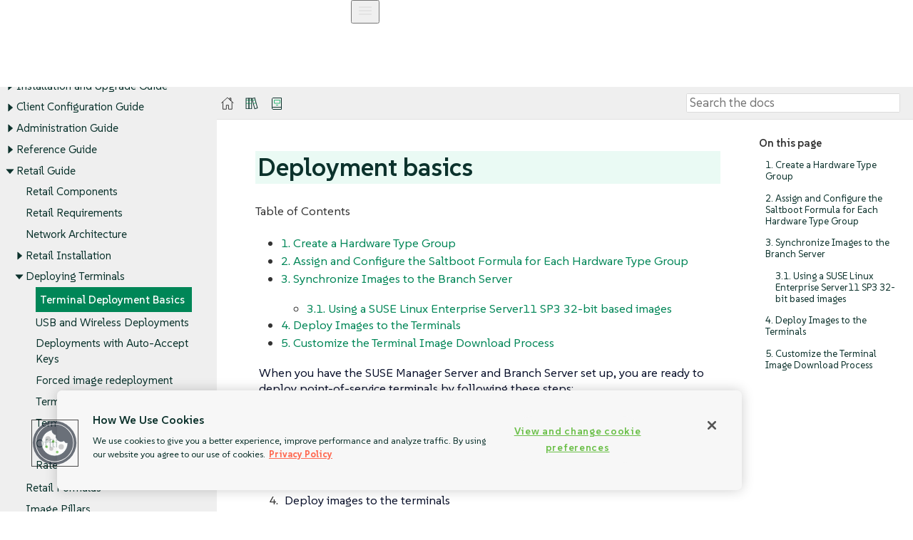

--- FILE ---
content_type: text/html
request_url: https://documentation.suse.com/suma/4.3/en/suse-manager/retail/retail-deploy-terminals.html
body_size: 13790
content:
<!DOCTYPE html>
<html lang="en">
  <head>
    <meta charset="utf-8">
    <meta name="viewport" content="width=device-width,initial-scale=1">
    <title>Deployment basics :: SUSE Manager Documentation</title>
    <link rel="canonical" href="https://documentation.suse.com/suma/4.3/en/suse-manager/retail/retail-deploy-terminals.html">
    <link rel="prev" href="retail-deploy-section.html">
    <link rel="next" href="retail-deploy-terminals-other.html">
    <meta name="description" content="Deploy point-of-service terminals using the following steps create hardware type groups and assign Saltboot formulas in the SUSE Manager Server">
    <meta name="generator" content="Antora 3.1.10">
    <link rel="stylesheet" href="../../_/css/site.css">
<meta http-equiv="last-modified" content="2023-07-25"/>
<link rel="stylesheet" href="../../_/css/search.css">
<link rel="icon" href="../../_/img/favicon.ico" type="image/x-icon">
<link rel="stylesheet" href="../../_/css/font-styles.css">
<link rel="stylesheet" href="../../_/fonts/css/all.css">
<link rel="stylesheet" href="../../_/css/site-extra.css">
<link rel="stylesheet" href="../../_/css/vendor/tabs.css">
<link rel="preconnect" href="https://fonts.googleapis.com">
<link rel="preconnect" href="https://fonts.gstatic.com" crossorigin>
<link href="https://fonts.googleapis.com/css2?family=SUSE:wght@100..800&display=swap" rel="stylesheet">
<link rel="stylesheet" href="../../_/css/vendor/light.css">
<!-- <a class="survey-link" href="https://suselinux.fra1.qualtrics.com/jfe/form/SV_bEiGZbUNzLD8Tcy"> Documentation survey
</a> -->
<script src="/docserv/res/lightheaded/analytics.js" type="text/javascript"></script>

<script type="module">
  import { defineCustomElements, setAssetPath } from 'https://d12w0ryu9hjsx8.cloudfront.net/shared-header/1.7/shared-header.esm.js';
  defineCustomElements();
  setAssetPath("https://d12w0ryu9hjsx8.cloudfront.net/shared-header/1.7/assets");
</script>
<link href="https://documentation.suse.com/suma/4.3/en/suse-manager/retail/retail-deploy-terminals.html" rel="canonical"/>
<link href="https://documentation.suse.com/suma/4.3/en/suse-manager/retail/retail-deploy-terminals.html" hreflang="x-default" rel="alternate"/>
<link href="https://documentation.suse.com/suma/4.3/en/suse-manager/retail/retail-deploy-terminals.html" hreflang="en-US" rel="alternate" />
<link href="https://documentation.suse.com/suma/4.3/ko/suse-manager/retail/retail-deploy-terminals.html" hreflang="ko-kr"
    rel="alternate" />
<link href="https://documentation.suse.com/suma/4.3/ja/suse-manager/retail/retail-deploy-terminals.html" hreflang="ja-JP"
    rel="alternate" />
<link href="https://documentation.suse.com/suma/4.3/zh_CN/suse-manager/retail/retail-deploy-terminals.html" hreflang="zh-CN"
    rel="alternate" />
<shared-header page-title="Pattern Library" logo-src="https://www.suse.com/assets/img/suse-white-logo-green.svg"
            language="en" user="the name" log-in-url="#" log-out-url="#" log-out-method="DELETE" create-account-url="#"
            forgot-password-url="#" account-settings-url="#" change-password-url="#" user-management-url="#"
            language="en" languages='{
                "en": { "label": "English", "url": "https://documentation.suse.com/en-us/" },
                "de": { "label": "Deutsch", "url": "https://documentation.suse.com/de-de/" },
                "fr": { "label": "Français", "url": "https://documentation.suse.com/fr-fr/" },
                "es": { "label": "Español", "url": "https://documentation.suse.com/es-es/" },
                "zh_CN": { "label": "中文", "url": "https://documentation.suse.com/zh-cn/" },
                "pt_BR": { "label": "Português Brasileiro", "url": "https://documentation.suse.com/pt-br/" }
            }'>
 </shared-header>
</head>    <script>var uiRootPath = '../../_'</script>
  </head>
  <body class="article">
<!-- <aside class="toc sidebar" data-title="On this page" data-levels="2">
  <div class="toc-menu"></div>
</aside> --><!-- <header class="header">
  
</header> --><div class="body">
<div class="nav-container" data-component="suse-manager" data-version="">
  <aside class="nav">
    <div class="panels">
<div class="nav-panel-menu is-active" data-panel="menu">
  <nav class="nav-menu">
    <h3 class="title"><a href="../index.html">SUSE Manager Guides</a></h3>
<ul class="nav-list">
  <li class="nav-item" data-depth="0">
<ul class="nav-list">
  <li class="nav-item" data-depth="1">
    <a class="nav-link" href="../common_gfdl1.2_i.html">License</a>
  </li>
</ul>
  </li>
  <li class="nav-item" data-depth="0">
<ul class="nav-list">
  <li class="nav-item" data-depth="1">
    <button class="nav-item-toggle"></button>
    <a class="nav-link" href="../quickstart/quickstart-overview.html">Quick Start</a>
<ul class="nav-list">
  <li class="nav-item" data-depth="2">
    <a class="nav-link" href="../quickstart/quickstart-install-suma-server.html">Quick Start SUMA Server</a>
  </li>
  <li class="nav-item" data-depth="2">
    <a class="nav-link" href="../quickstart/quickstart-install-suma-proxy.html">Quick Start SUMA Proxy</a>
  </li>
</ul>
  </li>
</ul>
  </li>
  <li class="nav-item" data-depth="0">
<ul class="nav-list">
  <li class="nav-item" data-depth="1">
    <button class="nav-item-toggle"></button>
    <a class="nav-link" href="../installation-and-upgrade/installation-and-upgrade-overview.html">Installation and Upgrade Guide</a>
<ul class="nav-list">
  <li class="nav-item" data-depth="2">
    <a class="nav-link" href="../installation-and-upgrade/lts.html">Enable LTS</a>
  </li>
  <li class="nav-item" data-depth="2">
    <button class="nav-item-toggle"></button>
    <a class="nav-link" href="../installation-and-upgrade/general-requirements.html">General Requirements</a>
<ul class="nav-list">
  <li class="nav-item" data-depth="3">
    <a class="nav-link" href="../installation-and-upgrade/hardware-requirements.html">Hardware Requirements</a>
  </li>
  <li class="nav-item" data-depth="3">
    <button class="nav-item-toggle"></button>
    <a class="nav-link" href="../installation-and-upgrade/network-requirements.html">Network Requirements</a>
<ul class="nav-list">
  <li class="nav-item" data-depth="4">
    <a class="nav-link" href="../installation-and-upgrade/ports.html">Required Network Ports</a>
  </li>
</ul>
  </li>
  <li class="nav-item" data-depth="3">
    <a class="nav-link" href="../installation-and-upgrade/postgresql-requirements.html">PostgreSQL Requirements</a>
  </li>
  <li class="nav-item" data-depth="3">
    <a class="nav-link" href="../installation-and-upgrade/client-requirements.html">Client Requirements</a>
  </li>
  <li class="nav-item" data-depth="3">
    <a class="nav-link" href="../installation-and-upgrade/pubcloud-requirements.html">Public Cloud Requirements</a>
  </li>
</ul>
  </li>
  <li class="nav-item" data-depth="2">
    <button class="nav-item-toggle"></button>
    <a class="nav-link" href="../installation-and-upgrade/install-intro.html">Installation</a>
<ul class="nav-list">
  <li class="nav-item" data-depth="3">
    <button class="nav-item-toggle"></button>
    <span class="nav-text">SUSE Manager Server</span>
<ul class="nav-list">
  <li class="nav-item" data-depth="4">
    <a class="nav-link" href="../installation-and-upgrade/install-server-unified.html">Install Server</a>
  </li>
  <li class="nav-item" data-depth="4">
    <a class="nav-link" href="../installation-and-upgrade/install-vm.html">Install Server Using Virtual Machine Image</a>
  </li>
  <li class="nav-item" data-depth="4">
    <a class="nav-link" href="../installation-and-upgrade/install-ibmz.html">Install on IBM Z</a>
  </li>
  <li class="nav-item" data-depth="4">
    <a class="nav-link" href="../installation-and-upgrade/install-pubcloud.html">Install on Public Cloud</a>
  </li>
  <li class="nav-item" data-depth="4">
    <a class="nav-link" href="../installation-and-upgrade/install-ignition.html">Boot Image Configuration</a>
  </li>
</ul>
  </li>
  <li class="nav-item" data-depth="3">
    <button class="nav-item-toggle"></button>
    <span class="nav-text">SUSE Manager Proxy</span>
<ul class="nav-list">
  <li class="nav-item" data-depth="4">
    <a class="nav-link" href="../installation-and-upgrade/install-proxy-unified.html">Install Proxy</a>
  </li>
  <li class="nav-item" data-depth="4">
    <a class="nav-link" href="../installation-and-upgrade/install-proxy.html">Install Proxy from Packages</a>
  </li>
  <li class="nav-item" data-depth="4">
    <a class="nav-link" href="../installation-and-upgrade/install-proxy-vm.html">Install Proxy Using Virtual Machine Image - KVM</a>
  </li>
  <li class="nav-item" data-depth="4">
    <a class="nav-link" href="../installation-and-upgrade/install-proxy-vmdk.html">Install Proxy Using Virtual Machine Image - VMware</a>
  </li>
  <li class="nav-item" data-depth="4">
    <a class="nav-link" href="../installation-and-upgrade/proxy-container-installation.html">Install Containerized Proxy</a>
  </li>
  <li class="nav-item" data-depth="4">
    <a class="nav-link" href="../installation-and-upgrade/proxy-container-k3s-installation.html">Install on K3s</a>
  </li>
</ul>
  </li>
</ul>
  </li>
  <li class="nav-item" data-depth="2">
    <button class="nav-item-toggle"></button>
    <a class="nav-link" href="../installation-and-upgrade/setup-intro.html">Setup</a>
<ul class="nav-list">
  <li class="nav-item" data-depth="3">
    <button class="nav-item-toggle"></button>
    <span class="nav-text">SUSE Manager Server</span>
<ul class="nav-list">
  <li class="nav-item" data-depth="4">
    <a class="nav-link" href="../installation-and-upgrade/server-setup.html">Server Setup</a>
  </li>
  <li class="nav-item" data-depth="4">
    <a class="nav-link" href="../installation-and-upgrade/setup-wizard.html">Setup Wizard</a>
  </li>
  <li class="nav-item" data-depth="4">
    <a class="nav-link" href="../installation-and-upgrade/webui-setup.html">Web Interface Setup</a>
  </li>
  <li class="nav-item" data-depth="4">
    <a class="nav-link" href="../installation-and-upgrade/pubcloud-setup.html">Public Cloud Setup</a>
  </li>
  <li class="nav-item" data-depth="4">
    <a class="nav-link" href="../installation-and-upgrade/connect-payg.html">Connect PAYG instance</a>
  </li>
</ul>
  </li>
  <li class="nav-item" data-depth="3">
    <button class="nav-item-toggle"></button>
    <span class="nav-text">SUSE Manager Proxy</span>
<ul class="nav-list">
  <li class="nav-item" data-depth="4">
    <a class="nav-link" href="../installation-and-upgrade/proxy-registration.html">Proxy Registration</a>
  </li>
  <li class="nav-item" data-depth="4">
    <a class="nav-link" href="../installation-and-upgrade/proxy-setup.html">Proxy Setup</a>
  </li>
  <li class="nav-item" data-depth="4">
    <a class="nav-link" href="../installation-and-upgrade/proxy-container-setup.html">Containerized Proxy Setup</a>
  </li>
  <li class="nav-item" data-depth="4">
    <a class="nav-link" href="../installation-and-upgrade/containerized-proxy-deployment.html">Containerized Proxy Deployment</a>
  </li>
</ul>
  </li>
</ul>
  </li>
  <li class="nav-item" data-depth="2">
    <button class="nav-item-toggle"></button>
    <a class="nav-link" href="../installation-and-upgrade/upgrade-intro.html">Upgrade</a>
<ul class="nav-list">
  <li class="nav-item" data-depth="3">
    <button class="nav-item-toggle"></button>
    <a class="nav-link" href="../installation-and-upgrade/server-intro.html">Upgrade the Server</a>
<ul class="nav-list">
  <li class="nav-item" data-depth="4">
    <a class="nav-link" href="../installation-and-upgrade/server-x.html">Server - Major Version Upgrade</a>
  </li>
  <li class="nav-item" data-depth="4">
    <button class="nav-item-toggle"></button>
    <a class="nav-link" href="../installation-and-upgrade/server-y.html">Server - Minor Version Upgrade</a>
<ul class="nav-list">
  <li class="nav-item" data-depth="5">
    <a class="nav-link" href="../installation-and-upgrade/server-y-yast.html">Minor Upgrade With YaST</a>
  </li>
  <li class="nav-item" data-depth="5">
    <a class="nav-link" href="../installation-and-upgrade/server-y-zypper.html">Minor Upgrade With Zypper</a>
  </li>
</ul>
  </li>
  <li class="nav-item" data-depth="4">
    <a class="nav-link" href="../installation-and-upgrade/server-z.html">Server - Patch Level Upgrade</a>
  </li>
</ul>
  </li>
  <li class="nav-item" data-depth="3">
    <button class="nav-item-toggle"></button>
    <a class="nav-link" href="../installation-and-upgrade/proxy-intro.html">Upgrade the Proxy</a>
<ul class="nav-list">
  <li class="nav-item" data-depth="4">
    <a class="nav-link" href="../installation-and-upgrade/proxy-x.html">Proxy - Major Version Upgrade</a>
  </li>
  <li class="nav-item" data-depth="4">
    <a class="nav-link" href="../installation-and-upgrade/proxy-y-z.html">Proxy - Minor Version or Patch Level Upgrade</a>
  </li>
</ul>
  </li>
  <li class="nav-item" data-depth="3">
    <button class="nav-item-toggle"></button>
    <a class="nav-link" href="../installation-and-upgrade/db-intro.html">Upgrade the Database</a>
<ul class="nav-list">
  <li class="nav-item" data-depth="4">
    <a class="nav-link" href="../installation-and-upgrade/db-migration-xy.html">Database Migration to Latest Version</a>
  </li>
</ul>
  </li>
  <li class="nav-item" data-depth="3">
    <a class="nav-link" href="../installation-and-upgrade/client-intro.html">Upgrade the Clients</a>
  </li>
</ul>
  </li>
</ul>
  </li>
</ul>
  </li>
  <li class="nav-item" data-depth="0">
<ul class="nav-list">
  <li class="nav-item" data-depth="1">
    <button class="nav-item-toggle"></button>
    <a class="nav-link" href="../client-configuration/client-config-overview.html">Client Configuration Guide</a>
<ul class="nav-list">
  <li class="nav-item" data-depth="2">
    <button class="nav-item-toggle"></button>
    <a class="nav-link" href="../client-configuration/supported-features.html">Supported Clients and Features</a>
<ul class="nav-list">
  <li class="nav-item" data-depth="3">
    <a class="nav-link" href="../client-configuration/supported-features-sles.html">SLES and openSUSE Leap Supported Features</a>
  </li>
  <li class="nav-item" data-depth="3">
    <a class="nav-link" href="../client-configuration/supported-features-sle-micro.html">SLE Micro Supported Features</a>
  </li>
  <li class="nav-item" data-depth="3">
    <a class="nav-link" href="../client-configuration/supported-features-sl-micro.html">SL Micro Supported Features</a>
  </li>
  <li class="nav-item" data-depth="3">
    <a class="nav-link" href="../client-configuration/supported-features-sll.html">SUSE Liberty Linux Supported Features</a>
  </li>
  <li class="nav-item" data-depth="3">
    <a class="nav-link" href="../client-configuration/supported-features-almalinux.html">AlmaLinux Supported Features</a>
  </li>
  <li class="nav-item" data-depth="3">
    <a class="nav-link" href="../client-configuration/supported-features-amazon.html">Amazon Linux Supported Features</a>
  </li>
  <li class="nav-item" data-depth="3">
    <a class="nav-link" href="../client-configuration/supported-features-centos.html">CentOS Supported Features</a>
  </li>
  <li class="nav-item" data-depth="3">
    <a class="nav-link" href="../client-configuration/supported-features-debian.html">Debian Supported Features</a>
  </li>
  <li class="nav-item" data-depth="3">
    <a class="nav-link" href="../client-configuration/supported-features-oes.html">OES Supported Features</a>
  </li>
  <li class="nav-item" data-depth="3">
    <a class="nav-link" href="../client-configuration/supported-features-oracle.html">Oracle Supported Features</a>
  </li>
  <li class="nav-item" data-depth="3">
    <a class="nav-link" href="../client-configuration/supported-features-rh.html">Red Hat Supported Features</a>
  </li>
  <li class="nav-item" data-depth="3">
    <a class="nav-link" href="../client-configuration/supported-features-rocky.html">Rocky Linux Supported Features</a>
  </li>
  <li class="nav-item" data-depth="3">
    <a class="nav-link" href="../client-configuration/supported-features-ubuntu.html">Ubuntu Supported Features</a>
  </li>
</ul>
  </li>
  <li class="nav-item" data-depth="2">
    <button class="nav-item-toggle"></button>
    <a class="nav-link" href="../client-configuration/configuration-basics.html">Configuration Basics</a>
<ul class="nav-list">
  <li class="nav-item" data-depth="3">
    <button class="nav-item-toggle"></button>
    <a class="nav-link" href="../client-configuration/channels.html">Software Channels</a>
<ul class="nav-list">
  <li class="nav-item" data-depth="4">
    <a class="nav-link" href="../client-configuration/repositories.html">Software Repositories</a>
  </li>
  <li class="nav-item" data-depth="4">
    <a class="nav-link" href="../client-configuration/products.html">Software Products</a>
  </li>
</ul>
  </li>
  <li class="nav-item" data-depth="3">
    <a class="nav-link" href="../client-configuration/bootstrap-repository.html">Bootstrap Repository</a>
  </li>
  <li class="nav-item" data-depth="3">
    <a class="nav-link" href="../client-configuration/activation-keys.html">Activation Keys</a>
  </li>
  <li class="nav-item" data-depth="3">
    <a class="nav-link" href="../client-configuration/gpg-keys.html">GPG Keys</a>
  </li>
</ul>
  </li>
  <li class="nav-item" data-depth="2">
    <button class="nav-item-toggle"></button>
    <a class="nav-link" href="../client-configuration/contact-methods-intro.html">Client Management Methods</a>
<ul class="nav-list">
  <li class="nav-item" data-depth="3">
    <button class="nav-item-toggle"></button>
    <a class="nav-link" href="../client-configuration/contact-methods-salt.html">Managing Salt Clients</a>
<ul class="nav-list">
  <li class="nav-item" data-depth="4">
    <a class="nav-link" href="../client-configuration/contact-methods-saltssh.html">Push via Salt SSH</a>
  </li>
  <li class="nav-item" data-depth="4">
    <a class="nav-link" href="../client-configuration/contact-methods-saltbundle.html">Salt Bundle</a>
  </li>
</ul>
  </li>
  <li class="nav-item" data-depth="3">
    <button class="nav-item-toggle"></button>
    <a class="nav-link" href="../client-configuration/contact-methods-traditional.html">Managing Traditional Clients</a>
<ul class="nav-list">
  <li class="nav-item" data-depth="4">
    <button class="nav-item-toggle"></button>
    <a class="nav-link" href="../client-configuration/contact-methods-rhnsd.html">rhnsd</a>
<ul class="nav-list">
  <li class="nav-item" data-depth="5">
    <a class="nav-link" href="../client-configuration/contact-methods-osad.html">OSAD</a>
  </li>
</ul>
  </li>
  <li class="nav-item" data-depth="4">
    <a class="nav-link" href="../client-configuration/contact-methods-pushssh.html">Push via SSH</a>
  </li>
</ul>
  </li>
  <li class="nav-item" data-depth="3">
    <a class="nav-link" href="../client-configuration/contact-methods-migrate-traditional.html">Migrate Traditional Clients</a>
  </li>
</ul>
  </li>
  <li class="nav-item" data-depth="2">
    <button class="nav-item-toggle"></button>
    <a class="nav-link" href="../client-configuration/registration-overview.html">Client Registration</a>
<ul class="nav-list">
  <li class="nav-item" data-depth="3">
    <button class="nav-item-toggle"></button>
    <a class="nav-link" href="../client-configuration/registration-methods.html">Registration Methods</a>
<ul class="nav-list">
  <li class="nav-item" data-depth="4">
    <a class="nav-link" href="../client-configuration/registration-webui.html">Register with the Web UI</a>
  </li>
  <li class="nav-item" data-depth="4">
    <a class="nav-link" href="../client-configuration/registration-bootstrap.html">Register with Bootstrap Script</a>
  </li>
  <li class="nav-item" data-depth="4">
    <a class="nav-link" href="../client-configuration/registration-cli.html">Register on the Command Line</a>
  </li>
</ul>
  </li>
  <li class="nav-item" data-depth="3">
    <button class="nav-item-toggle"></button>
    <a class="nav-link" href="../client-configuration/registration-overview-suse.html">SUSE Client Registration</a>
<ul class="nav-list">
  <li class="nav-item" data-depth="4">
    <a class="nav-link" href="../client-configuration/clients-sle.html">SUSE Linux Enterprise Clients</a>
  </li>
  <li class="nav-item" data-depth="4">
    <a class="nav-link" href="../client-configuration/clients-slemicro.html">SLE Micro Clients</a>
  </li>
  <li class="nav-item" data-depth="4">
    <a class="nav-link" href="../client-configuration/clients-slmicro.html">SL Micro Clients</a>
  </li>
  <li class="nav-item" data-depth="4">
    <a class="nav-link" href="../client-configuration/clients-sleses.html">SUSE Liberty Linux Clients</a>
  </li>
</ul>
  </li>
  <li class="nav-item" data-depth="3">
    <button class="nav-item-toggle"></button>
    <a class="nav-link" href="../client-configuration/registration-overview-opensuse.html">openSUSE Client Registration</a>
<ul class="nav-list">
  <li class="nav-item" data-depth="4">
    <a class="nav-link" href="../client-configuration/clients-opensuseleap.html">openSUSE Leap Clients</a>
  </li>
</ul>
  </li>
  <li class="nav-item" data-depth="3">
    <button class="nav-item-toggle"></button>
    <a class="nav-link" href="../client-configuration/registration-overview-almalinux.html">AlmaLinux Client Registration</a>
<ul class="nav-list">
  <li class="nav-item" data-depth="4">
    <a class="nav-link" href="../client-configuration/clients-almalinux.html">AlmaLinux Clients</a>
  </li>
</ul>
  </li>
  <li class="nav-item" data-depth="3">
    <button class="nav-item-toggle"></button>
    <a class="nav-link" href="../client-configuration/registration-overview-amazon.html">Amazon Linux Client Registration</a>
<ul class="nav-list">
  <li class="nav-item" data-depth="4">
    <a class="nav-link" href="../client-configuration/clients-amazon.html">Amazon Linux Clients</a>
  </li>
</ul>
  </li>
  <li class="nav-item" data-depth="3">
    <button class="nav-item-toggle"></button>
    <a class="nav-link" href="../client-configuration/registration-overview-centos.html">CentOS Client Registration</a>
<ul class="nav-list">
  <li class="nav-item" data-depth="4">
    <a class="nav-link" href="../client-configuration/clients-centos.html">CentOS Clients</a>
  </li>
</ul>
  </li>
  <li class="nav-item" data-depth="3">
    <button class="nav-item-toggle"></button>
    <a class="nav-link" href="../client-configuration/registration-overview-debian.html">Debian Client Registration</a>
<ul class="nav-list">
  <li class="nav-item" data-depth="4">
    <a class="nav-link" href="../client-configuration/clients-debian.html">Debian Clients</a>
  </li>
</ul>
  </li>
  <li class="nav-item" data-depth="3">
    <button class="nav-item-toggle"></button>
    <a class="nav-link" href="../client-configuration/registration-overview-oes.html">OES Client Registration</a>
<ul class="nav-list">
  <li class="nav-item" data-depth="4">
    <a class="nav-link" href="../client-configuration/clients-oes.html">Open Enterprise Server Clients</a>
  </li>
</ul>
  </li>
  <li class="nav-item" data-depth="3">
    <button class="nav-item-toggle"></button>
    <a class="nav-link" href="../client-configuration/registration-overview-oracle.html">Oracle Client Registration</a>
<ul class="nav-list">
  <li class="nav-item" data-depth="4">
    <a class="nav-link" href="../client-configuration/clients-oracle.html">Oracle Clients</a>
  </li>
</ul>
  </li>
  <li class="nav-item" data-depth="3">
    <button class="nav-item-toggle"></button>
    <a class="nav-link" href="../client-configuration/registration-overview-redhat.html">Red Hat Client Registration</a>
<ul class="nav-list">
  <li class="nav-item" data-depth="4">
    <a class="nav-link" href="../client-configuration/clients-rh-cdn.html">Red Hat Clients - CDN</a>
  </li>
  <li class="nav-item" data-depth="4">
    <a class="nav-link" href="../client-configuration/clients-rh-rhui.html">Red Hat Clients - RHUI</a>
  </li>
</ul>
  </li>
  <li class="nav-item" data-depth="3">
    <button class="nav-item-toggle"></button>
    <a class="nav-link" href="../client-configuration/registration-overview-rocky.html">Rocky Linux Client Registration</a>
<ul class="nav-list">
  <li class="nav-item" data-depth="4">
    <a class="nav-link" href="../client-configuration/clients-rocky.html">Rocky Linux Clients</a>
  </li>
</ul>
  </li>
  <li class="nav-item" data-depth="3">
    <button class="nav-item-toggle"></button>
    <a class="nav-link" href="../client-configuration/registration-overview-ubuntu.html">Ubuntu Client Registration</a>
<ul class="nav-list">
  <li class="nav-item" data-depth="4">
    <a class="nav-link" href="../client-configuration/clients-ubuntu.html">Ubuntu Clients</a>
  </li>
  <li class="nav-item" data-depth="4">
    <a class="nav-link" href="../client-configuration/clients-ubuntu-old.html">Ubuntu 18.04 Clients</a>
  </li>
</ul>
  </li>
  <li class="nav-item" data-depth="3">
    <button class="nav-item-toggle"></button>
    <a class="nav-link" href="../client-configuration/client-proxy.html">Client Registration to a Proxy</a>
<ul class="nav-list">
  <li class="nav-item" data-depth="4">
    <a class="nav-link" href="../client-configuration/client-proxy-webui.html">Register to a Proxy with the Web UI</a>
  </li>
  <li class="nav-item" data-depth="4">
    <a class="nav-link" href="../client-configuration/client-proxy-cli.html">Register to a Proxy with CLI</a>
  </li>
  <li class="nav-item" data-depth="4">
    <a class="nav-link" href="../client-configuration/client-proxy-script.html">Register to a Proxy with a Script</a>
  </li>
</ul>
  </li>
  <li class="nav-item" data-depth="3">
    <button class="nav-item-toggle"></button>
    <a class="nav-link" href="../client-configuration/clients-pubcloud.html">Public Cloud Clients</a>
<ul class="nav-list">
  <li class="nav-item" data-depth="4">
    <a class="nav-link" href="../client-configuration/automatic-client-registration.html">Automatic Registration of Clients Created by Terraform</a>
  </li>
</ul>
  </li>
</ul>
  </li>
  <li class="nav-item" data-depth="2">
    <button class="nav-item-toggle"></button>
    <a class="nav-link" href="../client-configuration/client-upgrades.html">Client Upgrades</a>
<ul class="nav-list">
  <li class="nav-item" data-depth="3">
    <a class="nav-link" href="../client-configuration/client-upgrades-major.html">Major Version Upgrade</a>
  </li>
  <li class="nav-item" data-depth="3">
    <a class="nav-link" href="../client-configuration/client-upgrades-lifecycle.html">With Content Lifecycle Manager</a>
  </li>
  <li class="nav-item" data-depth="3">
    <a class="nav-link" href="../client-configuration/client-upgrades-product-migration.html">Product Migration</a>
  </li>
</ul>
  </li>
  <li class="nav-item" data-depth="2">
    <a class="nav-link" href="../client-configuration/delete-clients.html">Client Deletion</a>
  </li>
  <li class="nav-item" data-depth="2">
    <button class="nav-item-toggle"></button>
    <a class="nav-link" href="../client-configuration/client-operations.html">Client Operations</a>
<ul class="nav-list">
  <li class="nav-item" data-depth="3">
    <a class="nav-link" href="../client-configuration/package-management.html">Package Management</a>
  </li>
  <li class="nav-item" data-depth="3">
    <a class="nav-link" href="../client-configuration/patch-management.html">Patch Management</a>
  </li>
  <li class="nav-item" data-depth="3">
    <a class="nav-link" href="../client-configuration/system-locking.html">System Locking</a>
  </li>
  <li class="nav-item" data-depth="3">
    <a class="nav-link" href="../client-configuration/configuration-management.html">Configuration Management</a>
  </li>
  <li class="nav-item" data-depth="3">
    <a class="nav-link" href="../client-configuration/power-management.html">Power Management</a>
  </li>
  <li class="nav-item" data-depth="3">
    <a class="nav-link" href="../client-configuration/snapshots.html">Configuration Snapshots</a>
  </li>
  <li class="nav-item" data-depth="3">
    <a class="nav-link" href="../client-configuration/custom-info.html">Custom System Information</a>
  </li>
  <li class="nav-item" data-depth="3">
    <a class="nav-link" href="../client-configuration/system-set-manager.html">System Set Manager</a>
  </li>
  <li class="nav-item" data-depth="3">
    <a class="nav-link" href="../client-configuration/system-groups.html">System Groups</a>
  </li>
  <li class="nav-item" data-depth="3">
    <a class="nav-link" href="../client-configuration/system-types.html">System Types</a>
  </li>
</ul>
  </li>
  <li class="nav-item" data-depth="2">
    <button class="nav-item-toggle"></button>
    <a class="nav-link" href="../client-configuration/autoinst-intro.html">Operating System Installation</a>
<ul class="nav-list">
  <li class="nav-item" data-depth="3">
    <a class="nav-link" href="../client-configuration/autoinst-reinstall.html">Reinstall Registered Systems</a>
  </li>
  <li class="nav-item" data-depth="3">
    <a class="nav-link" href="../client-configuration/autoinst-pxeboot.html">Install via the Network (PXE Boot)</a>
  </li>
  <li class="nav-item" data-depth="3">
    <a class="nav-link" href="../client-configuration/autoinst-cdrom.html">Install via a CD-ROM or a USB Key</a>
  </li>
  <li class="nav-item" data-depth="3">
    <a class="nav-link" href="../client-configuration/autoinst-distributions.html">Autoinstallable Distributions</a>
  </li>
  <li class="nav-item" data-depth="3">
    <a class="nav-link" href="../client-configuration/autoinst-profiles.html">Autoinstallation Profiles</a>
  </li>
  <li class="nav-item" data-depth="3">
    <a class="nav-link" href="../client-configuration/autoinst-unattended.html">Unattended Provisioning</a>
  </li>
  <li class="nav-item" data-depth="3">
    <a class="nav-link" href="../client-configuration/autoinst-owngpgkey.html">Use Your Own GPG Key</a>
  </li>
</ul>
  </li>
  <li class="nav-item" data-depth="2">
    <button class="nav-item-toggle"></button>
    <a class="nav-link" href="../client-configuration/virtualization.html">Virtualization</a>
<ul class="nav-list">
  <li class="nav-item" data-depth="3">
    <a class="nav-link" href="../client-configuration/virt-xenkvm.html">Virtualization with Xen and KVM</a>
  </li>
</ul>
  </li>
  <li class="nav-item" data-depth="2">
    <button class="nav-item-toggle"></button>
    <a class="nav-link" href="../client-configuration/vhm.html">Virtual Host Managers</a>
<ul class="nav-list">
  <li class="nav-item" data-depth="3">
    <a class="nav-link" href="../client-configuration/vhm-aws.html">VHM and AWS</a>
  </li>
  <li class="nav-item" data-depth="3">
    <a class="nav-link" href="../client-configuration/vhm-azure.html">VHM and Azure</a>
  </li>
  <li class="nav-item" data-depth="3">
    <a class="nav-link" href="../client-configuration/vhm-gce.html">VHM and GCE</a>
  </li>
  <li class="nav-item" data-depth="3">
    <a class="nav-link" href="../client-configuration/vhm-kubernetes.html">VHM and Kubernetes</a>
  </li>
  <li class="nav-item" data-depth="3">
    <a class="nav-link" href="../client-configuration/vhm-nutanix.html">VHM and Nutanix</a>
  </li>
  <li class="nav-item" data-depth="3">
    <a class="nav-link" href="../client-configuration/vhm-vmware.html">VHM and VMware</a>
  </li>
  <li class="nav-item" data-depth="3">
    <a class="nav-link" href="../client-configuration/vhm-file.html">VHM with Other Hosts</a>
  </li>
</ul>
  </li>
</ul>
  </li>
</ul>
  </li>
  <li class="nav-item" data-depth="0">
<ul class="nav-list">
  <li class="nav-item" data-depth="1">
    <button class="nav-item-toggle"></button>
    <a class="nav-link" href="../administration/admin-overview.html">Administration Guide</a>
<ul class="nav-list">
  <li class="nav-item" data-depth="2">
    <a class="nav-link" href="../administration/actions.html">Actions</a>
  </li>
  <li class="nav-item" data-depth="2">
    <button class="nav-item-toggle"></button>
    <a class="nav-link" href="../administration/ansible-integration.html">Ansible Integration</a>
<ul class="nav-list">
  <li class="nav-item" data-depth="3">
    <a class="nav-link" href="../administration/ansible-setup-control-node.html">Setup Ansible control node</a>
  </li>
  <li class="nav-item" data-depth="3">
    <a class="nav-link" href="../administration/ansible-compliance-as-code.html">Compliance as code</a>
  </li>
</ul>
  </li>
  <li class="nav-item" data-depth="2">
    <button class="nav-item-toggle"></button>
    <a class="nav-link" href="../administration/auth-methods.html">Authentication Methods</a>
<ul class="nav-list">
  <li class="nav-item" data-depth="3">
    <button class="nav-item-toggle"></button>
    <a class="nav-link" href="../administration/auth-methods-sso.html">Authentication With SSO</a>
<ul class="nav-list">
  <li class="nav-item" data-depth="4">
    <a class="nav-link" href="../administration/auth-methods-sso-example.html">Example SSO Implementation</a>
  </li>
</ul>
  </li>
  <li class="nav-item" data-depth="3">
    <a class="nav-link" href="../administration/auth-methods-pam.html">Authentication With PAM</a>
  </li>
</ul>
  </li>
  <li class="nav-item" data-depth="2">
    <a class="nav-link" href="../administration/backup-restore.html">Backing Up and Restoring</a>
  </li>
  <li class="nav-item" data-depth="2">
    <a class="nav-link" href="../administration/content-staging.html">Content Staging</a>
  </li>
  <li class="nav-item" data-depth="2">
    <button class="nav-item-toggle"></button>
    <a class="nav-link" href="../administration/channel-management.html">Channel Management</a>
<ul class="nav-list">
  <li class="nav-item" data-depth="3">
    <a class="nav-link" href="../administration/custom-channels.html">Custom Channels</a>
  </li>
</ul>
  </li>
  <li class="nav-item" data-depth="2">
    <button class="nav-item-toggle"></button>
    <a class="nav-link" href="../administration/content-lifecycle.html">Content Lifecycle Management</a>
<ul class="nav-list">
  <li class="nav-item" data-depth="3">
    <a class="nav-link" href="../administration/content-lifecycle-examples.html">Content Lifecycle Management Examples</a>
  </li>
</ul>
  </li>
  <li class="nav-item" data-depth="2">
    <a class="nav-link" href="../administration/disconnected-setup.html">Disconnected Setup</a>
  </li>
  <li class="nav-item" data-depth="2">
    <a class="nav-link" href="../administration/space-management.html">Disk Space Management</a>
  </li>
  <li class="nav-item" data-depth="2">
    <a class="nav-link" href="../administration/image-management.html">Image Management</a>
  </li>
  <li class="nav-item" data-depth="2">
    <a class="nav-link" href="../administration/infra-maintenance.html">Infrastructure Maintenance Tasks</a>
  </li>
  <li class="nav-item" data-depth="2">
    <button class="nav-item-toggle"></button>
    <a class="nav-link" href="../administration/iss_intro.html">Inter-Server Synchronization</a>
<ul class="nav-list">
  <li class="nav-item" data-depth="3">
    <a class="nav-link" href="../administration/iss.html">Inter-Server Synchronization version 1</a>
  </li>
  <li class="nav-item" data-depth="3">
    <a class="nav-link" href="../administration/iss_v2.html">Inter-Server Synchronization version 2</a>
  </li>
</ul>
  </li>
  <li class="nav-item" data-depth="2">
    <button class="nav-item-toggle"></button>
    <a class="nav-link" href="../administration/live-patching.html">Live Patching</a>
<ul class="nav-list">
  <li class="nav-item" data-depth="3">
    <a class="nav-link" href="../administration/live-patching-channel-setup.html">Channel Setup for Live Patching</a>
  </li>
  <li class="nav-item" data-depth="3">
    <a class="nav-link" href="../administration/live-patching-sles15.html">Live Patching on SLES 15</a>
  </li>
  <li class="nav-item" data-depth="3">
    <a class="nav-link" href="../administration/live-patching-sles12.html">Live Patching on SLES 12</a>
  </li>
</ul>
  </li>
  <li class="nav-item" data-depth="2">
    <a class="nav-link" href="../administration/maintenance-windows.html">Maintenance Windows</a>
  </li>
  <li class="nav-item" data-depth="2">
    <a class="nav-link" href="../administration/mgr-sync.html">mgr-sync Command</a>
  </li>
  <li class="nav-item" data-depth="2">
    <a class="nav-link" href="../administration/monitoring.html">Monitoring with Prometheus and Grafana</a>
  </li>
  <li class="nav-item" data-depth="2">
    <a class="nav-link" href="../administration/organizations.html">Organizations</a>
  </li>
  <li class="nav-item" data-depth="2">
    <a class="nav-link" href="../administration/patch-management.html">Patch Management</a>
  </li>
  <li class="nav-item" data-depth="2">
    <a class="nav-link" href="../administration/ptfs.html">Program Temporary Fixes</a>
  </li>
  <li class="nav-item" data-depth="2">
    <a class="nav-link" href="../administration/reports.html">Reports Generation</a>
  </li>
  <li class="nav-item" data-depth="2">
    <button class="nav-item-toggle"></button>
    <span class="nav-text">Security</span>
<ul class="nav-list">
  <li class="nav-item" data-depth="3">
    <a class="nav-link" href="../administration/master-fingerprint.html">Master Fingerprint</a>
  </li>
  <li class="nav-item" data-depth="3">
    <a class="nav-link" href="../administration/repo-metadata.html">Repository Metadata</a>
  </li>
  <li class="nav-item" data-depth="3">
    <a class="nav-link" href="../administration/mirror-sources.html">Mirror Sources</a>
  </li>
  <li class="nav-item" data-depth="3">
    <a class="nav-link" href="../administration/openscap.html">OpenSCAP</a>
  </li>
  <li class="nav-item" data-depth="3">
    <a class="nav-link" href="../administration/auditing.html">Auditing Packages</a>
  </li>
</ul>
  </li>
  <li class="nav-item" data-depth="2">
    <button class="nav-item-toggle"></button>
    <a class="nav-link" href="../administration/ssl-certs.html">SSL Certificates</a>
<ul class="nav-list">
  <li class="nav-item" data-depth="3">
    <a class="nav-link" href="../administration/ssl-certs-selfsigned.html">Self-Signed SSL Certificates</a>
  </li>
  <li class="nav-item" data-depth="3">
    <a class="nav-link" href="../administration/ssl-certs-imported.html">Imported SSL Certificates</a>
  </li>
  <li class="nav-item" data-depth="3">
    <a class="nav-link" href="../administration/ssl-certs-hsts.html">HTTP Strict Transport Security</a>
  </li>
</ul>
  </li>
  <li class="nav-item" data-depth="2">
    <a class="nav-link" href="../administration/subscription-matching.html">Subscription Matching</a>
  </li>
  <li class="nav-item" data-depth="2">
    <a class="nav-link" href="../administration/task-schedules.html">Task Schedules</a>
  </li>
  <li class="nav-item" data-depth="2">
    <a class="nav-link" href="../administration/tuning-changelogs.html">Tuning Changelogs</a>
  </li>
  <li class="nav-item" data-depth="2">
    <a class="nav-link" href="../administration/users.html">Users</a>
  </li>
  <li class="nav-item" data-depth="2">
    <a class="nav-link" href="../administration/ptfs.html">PTFs</a>
  </li>
  <li class="nav-item" data-depth="2">
    <button class="nav-item-toggle"></button>
    <a class="nav-link" href="../administration/troubleshooting/tshoot-intro.html">Troubleshooting</a>
<ul class="nav-list">
  <li class="nav-item" data-depth="3">
    <a class="nav-link" href="../administration/troubleshooting/tshoot-suma-installation-public-cloud.html">Public cloud</a>
  </li>
  <li class="nav-item" data-depth="3">
    <a class="nav-link" href="../administration/troubleshooting/tshoot-autoinstallation.html">Autoinstallation</a>
  </li>
  <li class="nav-item" data-depth="3">
    <a class="nav-link" href="../administration/troubleshooting/tshoot-bare-metal-systems.html">Bare Metal Systems</a>
  </li>
  <li class="nav-item" data-depth="3">
    <a class="nav-link" href="../administration/troubleshooting/tshoot-bootstrap-repo-for-eol-products.html">Bootstrap Repository for End-of-Life Product</a>
  </li>
  <li class="nav-item" data-depth="3">
    <a class="nav-link" href="../administration/troubleshooting/tshoot-cloned-salt-clients.html">Cloned Salt Clients</a>
  </li>
  <li class="nav-item" data-depth="3">
    <a class="nav-link" href="../administration/troubleshooting/tshoot-corruptrepo.html">Corrupt Repositories</a>
  </li>
  <li class="nav-item" data-depth="3">
    <a class="nav-link" href="../administration/troubleshooting/tshoot-custom-channel.html">Custom Channel</a>
  </li>
  <li class="nav-item" data-depth="3">
    <a class="nav-link" href="../administration/troubleshooting/tshoot-disabling-fqdns-grain.html">Disabling the FQDNS grain</a>
  </li>
  <li class="nav-item" data-depth="3">
    <a class="nav-link" href="../administration/troubleshooting/tshoot-diskspace.html">Disk Space</a>
  </li>
  <li class="nav-item" data-depth="3">
    <a class="nav-link" href="../administration/troubleshooting/tshoot-firewalls.html">Firewalls</a>
  </li>
  <li class="nav-item" data-depth="3">
    <a class="nav-link" href="../administration/troubleshooting/tshoot-highsynctimesoverwan.html">High sync times over WAN</a>
  </li>
  <li class="nav-item" data-depth="3">
    <a class="nav-link" href="../administration/troubleshooting/tshoot-inactiveclients.html">Inactive Clients</a>
  </li>
  <li class="nav-item" data-depth="3">
    <a class="nav-link" href="../administration/troubleshooting/tshoot-iss.html">Inter-Server Synchronization</a>
  </li>
  <li class="nav-item" data-depth="3">
    <a class="nav-link" href="../administration/troubleshooting/tshoot-localcert.html">Local Certificates</a>
  </li>
  <li class="nav-item" data-depth="3">
    <a class="nav-link" href="../administration/troubleshooting/tshoot-logintimeout.html">Login Timeout</a>
  </li>
  <li class="nav-item" data-depth="3">
    <a class="nav-link" href="../administration/troubleshooting/tshoot-mail.html">Mail Configuration</a>
  </li>
  <li class="nav-item" data-depth="3">
    <a class="nav-link" href="../administration/troubleshooting/tshoot-mounting-tmp-with-noexec.html">Mounting /tmp with noexec</a>
  </li>
  <li class="nav-item" data-depth="3">
    <a class="nav-link" href="../administration/troubleshooting/tshoot-mounting-vartmp-with-noexec.html">Mounting /var/tmp with noexec</a>
  </li>
  <li class="nav-item" data-depth="3">
    <a class="nav-link" href="../administration/troubleshooting/tshoot-not-enough-disk-space.html">Not Enough Disk Space</a>
  </li>
  <li class="nav-item" data-depth="3">
    <a class="nav-link" href="../administration/troubleshooting/tshoot-notifications.html">Notifications</a>
  </li>
  <li class="nav-item" data-depth="3">
    <a class="nav-link" href="../administration/troubleshooting/tshoot-oes-repos-enablement.html">OES repositories enablement</a>
  </li>
  <li class="nav-item" data-depth="3">
    <a class="nav-link" href="../administration/troubleshooting/tshoot-osadjabberd.html">OSAD and jabberd</a>
  </li>
  <li class="nav-item" data-depth="3">
    <a class="nav-link" href="../administration/troubleshooting/tshoot-packages.html">Package Inconsistencies</a>
  </li>
  <li class="nav-item" data-depth="3">
    <a class="nav-link" href="../administration/troubleshooting/tshoot-packages-proxy.html">Repository Via Proxy Issues</a>
  </li>
  <li class="nav-item" data-depth="3">
    <a class="nav-link" href="../administration/troubleshooting/tshoot-passing-grains-to-start-event.html">Passing Grains to a Start Event</a>
  </li>
  <li class="nav-item" data-depth="3">
    <a class="nav-link" href="../administration/troubleshooting/tshoot-payg.html">PAYG</a>
  </li>
  <li class="nav-item" data-depth="3">
    <a class="nav-link" href="../administration/troubleshooting/tshoot-public-cloud-configure-payg-behind-proxy.html">PAYG Behind Proxy</a>
  </li>
  <li class="nav-item" data-depth="3">
    <a class="nav-link" href="../administration/troubleshooting/tshoot-proxy-connections-and-fqdns.html">Proxy Connections and FQDN</a>
  </li>
  <li class="nav-item" data-depth="3">
    <a class="nav-link" href="../administration/troubleshooting/tshoot-registerclones.html">Registering Cloned Clients</a>
  </li>
  <li class="nav-item" data-depth="3">
    <a class="nav-link" href="../administration/troubleshooting/tshoot-reg-from-webui-fails-no-errors.html">Registration from Web UI fails and does not show any errors</a>
  </li>
  <li class="nav-item" data-depth="3">
    <a class="nav-link" href="../administration/troubleshooting/tshoot-register-trad-as-salt-after-deletion.html">Traditional client as Salt minion after deleting it</a>
  </li>
  <li class="nav-item" data-depth="3">
    <a class="nav-link" href="../administration/troubleshooting/tshoot-registertradrhel.html">Registering Traditional RHEL Clients</a>
  </li>
  <li class="nav-item" data-depth="3">
    <a class="nav-link" href="../administration/troubleshooting/tshoot-rh-cdn-channel-and-multiple-certs.html">Red Hat CDN Channel and Multiple Certificates</a>
  </li>
  <li class="nav-item" data-depth="3">
    <a class="nav-link" href="../administration/troubleshooting/tshoot-hostname-rename.html">Renaming the Server</a>
  </li>
  <li class="nav-item" data-depth="3">
    <a class="nav-link" href="../administration/troubleshooting/tshoot-retrying-setup-target-system.html">Retrying to Set up the Target System</a>
  </li>
  <li class="nav-item" data-depth="3">
    <a class="nav-link" href="../administration/troubleshooting/tshoot-rpctimeout.html">RPC Timeouts</a>
  </li>
  <li class="nav-item" data-depth="3">
    <a class="nav-link" href="../administration/troubleshooting/tshoot-salt-clients-down-and-dns.html">Salt clients shown as down and DNS settings</a>
  </li>
  <li class="nav-item" data-depth="3">
    <a class="nav-link" href="../administration/troubleshooting/tshoot-saltboot.html">Saltboot</a>
  </li>
  <li class="nav-item" data-depth="3">
    <a class="nav-link" href="../administration/troubleshooting/tshoot-schema-upgrade-fails.html">Upgrade Fails</a>
  </li>
  <li class="nav-item" data-depth="3">
    <a class="nav-link" href="../administration/troubleshooting/tshoot-sync.html">Synchronization</a>
  </li>
  <li class="nav-item" data-depth="3">
    <a class="nav-link" href="../administration/troubleshooting/tshoot-taskomatic.html">Taskomatic</a>
  </li>
  <li class="nav-item" data-depth="3">
    <a class="nav-link" href="../administration/troubleshooting/tshoot-webui-fails-load.html">The Web UI Fails to Load</a>
  </li>
</ul>
  </li>
</ul>
  </li>
</ul>
  </li>
  <li class="nav-item" data-depth="0">
<ul class="nav-list">
  <li class="nav-item" data-depth="1">
    <button class="nav-item-toggle"></button>
    <a class="nav-link" href="../reference/reference-overview.html">Reference Guide</a>
<ul class="nav-list">
  <li class="nav-item" data-depth="2">
    <button class="nav-item-toggle"></button>
    <span class="nav-text">WebUI Reference</span>
<ul class="nav-list">
  <li class="nav-item" data-depth="3">
    <button class="nav-item-toggle"></button>
    <a class="nav-link" href="../reference/home/home-menu.html">Home</a>
<ul class="nav-list">
  <li class="nav-item" data-depth="4">
    <a class="nav-link" href="../reference/home/home-overview.html">Overview</a>
  </li>
  <li class="nav-item" data-depth="4">
    <a class="nav-link" href="../reference/home/home-notification-messages.html">Notification Messages</a>
  </li>
  <li class="nav-item" data-depth="4">
    <button class="nav-item-toggle"></button>
    <a class="nav-link" href="../reference/home/user-account-menu.html">User Account Menu</a>
<ul class="nav-list">
  <li class="nav-item" data-depth="5">
    <a class="nav-link" href="../reference/home/user-account-my-account.html">My Account</a>
  </li>
  <li class="nav-item" data-depth="5">
    <a class="nav-link" href="../reference/home/user-account-addresses.html">Addresses</a>
  </li>
  <li class="nav-item" data-depth="5">
    <a class="nav-link" href="../reference/home/user-account-change-email.html">Change Email</a>
  </li>
  <li class="nav-item" data-depth="5">
    <a class="nav-link" href="../reference/home/user-account-account-deactivation.html">Account Deactivation</a>
  </li>
</ul>
  </li>
  <li class="nav-item" data-depth="4">
    <a class="nav-link" href="../reference/home/home-my-preferences.html">My Preferences</a>
  </li>
  <li class="nav-item" data-depth="4">
    <button class="nav-item-toggle"></button>
    <a class="nav-link" href="../reference/home/my-organization-menu.html">My Organization</a>
<ul class="nav-list">
  <li class="nav-item" data-depth="5">
    <a class="nav-link" href="../reference/home/my-organization-configuration.html">Configuration</a>
  </li>
  <li class="nav-item" data-depth="5">
    <a class="nav-link" href="../reference/home/my-organization-trusts.html">Organization Trusts</a>
  </li>
  <li class="nav-item" data-depth="5">
    <a class="nav-link" href="../reference/home/my-organization-configuration-channels.html">Configuration Channels</a>
  </li>
</ul>
  </li>
</ul>
  </li>
  <li class="nav-item" data-depth="3">
    <button class="nav-item-toggle"></button>
    <a class="nav-link" href="../reference/systems/systems-menu.html">Systems</a>
<ul class="nav-list">
  <li class="nav-item" data-depth="4">
    <a class="nav-link" href="../reference/systems/systems-overview.html">Systems Overview</a>
  </li>
  <li class="nav-item" data-depth="4">
    <button class="nav-item-toggle"></button>
    <a class="nav-link" href="../reference/systems/system-details/sd-details.html">System Details</a>
<ul class="nav-list">
  <li class="nav-item" data-depth="5">
    <a class="nav-link" href="../reference/systems/system-details/sd-overview.html">System Details Overview</a>
  </li>
  <li class="nav-item" data-depth="5">
    <a class="nav-link" href="../reference/systems/system-details/sd-properties.html">Properties</a>
  </li>
  <li class="nav-item" data-depth="5">
    <a class="nav-link" href="../reference/systems/system-details/sd-remote-command.html">Remote Command</a>
  </li>
  <li class="nav-item" data-depth="5">
    <a class="nav-link" href="../reference/systems/system-details/sd-reactivation.html">Reactivation</a>
  </li>
  <li class="nav-item" data-depth="5">
    <a class="nav-link" href="../reference/systems/system-details/sd-hardware.html">Hardware</a>
  </li>
  <li class="nav-item" data-depth="5">
    <a class="nav-link" href="../reference/systems/system-details/sd-migrate.html">Migrate</a>
  </li>
  <li class="nav-item" data-depth="5">
    <a class="nav-link" href="../reference/systems/system-details/sd-notes.html">Notes</a>
  </li>
  <li class="nav-item" data-depth="5">
    <a class="nav-link" href="../reference/systems/system-details/sd-custom-info.html">Custom Info</a>
  </li>
  <li class="nav-item" data-depth="5">
    <a class="nav-link" href="../reference/systems/system-details/sd-proxy.html">Proxy</a>
  </li>
  <li class="nav-item" data-depth="5">
    <a class="nav-link" href="../reference/systems/system-details/sd-software.html">Software</a>
  </li>
  <li class="nav-item" data-depth="5">
    <a class="nav-link" href="../reference/systems/system-details/sd-patches.html">Patches</a>
  </li>
  <li class="nav-item" data-depth="5">
    <a class="nav-link" href="../reference/systems/system-details/sd-packages.html">Packages</a>
  </li>
  <li class="nav-item" data-depth="5">
    <a class="nav-link" href="../reference/systems/system-details/sd-software-channels.html">Software Channels</a>
  </li>
  <li class="nav-item" data-depth="5">
    <a class="nav-link" href="../reference/systems/system-details/sd-product-migration.html">Product Migration</a>
  </li>
  <li class="nav-item" data-depth="5">
    <a class="nav-link" href="../reference/systems/system-details/sd-configuration.html">Configuration</a>
  </li>
  <li class="nav-item" data-depth="5">
    <a class="nav-link" href="../reference/systems/system-details/sd-provisioning.html">Provisioning</a>
  </li>
  <li class="nav-item" data-depth="5">
    <a class="nav-link" href="../reference/systems/system-details/sd-groups.html">Groups</a>
  </li>
  <li class="nav-item" data-depth="5">
    <a class="nav-link" href="../reference/systems/system-details/sd-virtualization.html">Virtualization</a>
  </li>
  <li class="nav-item" data-depth="5">
    <a class="nav-link" href="../reference/systems/system-details/sd-audit.html">Audit</a>
  </li>
  <li class="nav-item" data-depth="5">
    <a class="nav-link" href="../reference/systems/system-details/sd-states.html">States</a>
  </li>
  <li class="nav-item" data-depth="5">
    <a class="nav-link" href="../reference/systems/system-details/sd-formulas.html">Formulas</a>
  </li>
  <li class="nav-item" data-depth="5">
    <a class="nav-link" href="../reference/systems/system-details/sd-ansible.html">Ansible</a>
  </li>
  <li class="nav-item" data-depth="5">
    <a class="nav-link" href="../reference/systems/system-details/sd-recurring-actions.html">Recurring Actions</a>
  </li>
  <li class="nav-item" data-depth="5">
    <a class="nav-link" href="../reference/systems/system-details/sd-events.html">Events</a>
  </li>
</ul>
  </li>
  <li class="nav-item" data-depth="4">
    <a class="nav-link" href="../reference/systems/systems-list.html">Systems List</a>
  </li>
  <li class="nav-item" data-depth="4">
    <a class="nav-link" href="../reference/systems/system-groups.html">System Groups</a>
  </li>
  <li class="nav-item" data-depth="4">
    <button class="nav-item-toggle"></button>
    <a class="nav-link" href="../reference/systems/ssm-menu.html">System Set Manager</a>
<ul class="nav-list">
  <li class="nav-item" data-depth="5">
    <a class="nav-link" href="../reference/systems/ssm-overview.html">Overview</a>
  </li>
  <li class="nav-item" data-depth="5">
    <a class="nav-link" href="../reference/systems/ssm-task-log.html">Task Log</a>
  </li>
</ul>
  </li>
  <li class="nav-item" data-depth="4">
    <a class="nav-link" href="../reference/systems/bootstrapping.html">Bootstrapping</a>
  </li>
  <li class="nav-item" data-depth="4">
    <a class="nav-link" href="../reference/systems/visualization-menu.html">Visualization</a>
  </li>
  <li class="nav-item" data-depth="4">
    <a class="nav-link" href="../reference/systems/advanced-search.html">Advanced Search</a>
  </li>
  <li class="nav-item" data-depth="4">
    <a class="nav-link" href="../reference/systems/activation-keys.html">Activation Keys</a>
  </li>
  <li class="nav-item" data-depth="4">
    <a class="nav-link" href="../reference/systems/stored-profiles.html">Stored Profiles</a>
  </li>
  <li class="nav-item" data-depth="4">
    <a class="nav-link" href="../reference/systems/custom-system-info.html">Custom System Info</a>
  </li>
  <li class="nav-item" data-depth="4">
    <button class="nav-item-toggle"></button>
    <a class="nav-link" href="../reference/systems/autoinst-menu.html">Autoinstallation</a>
<ul class="nav-list">
  <li class="nav-item" data-depth="5">
    <a class="nav-link" href="../reference/systems/autoinst-overview.html">Overview</a>
  </li>
  <li class="nav-item" data-depth="5">
    <a class="nav-link" href="../reference/systems/autoinst-profiles.html">Profiles</a>
  </li>
  <li class="nav-item" data-depth="5">
    <a class="nav-link" href="../reference/systems/autoinst-unprovisioned.html">Unprovisioned</a>
  </li>
  <li class="nav-item" data-depth="5">
    <a class="nav-link" href="../reference/systems/autoinst-gpg-and-ssl-keys.html">GPG and SSL Keys</a>
  </li>
  <li class="nav-item" data-depth="5">
    <a class="nav-link" href="../reference/systems/autoinst-distributions.html">Distributions</a>
  </li>
  <li class="nav-item" data-depth="5">
    <a class="nav-link" href="../reference/systems/autoinst-file-preservation.html">File Preservation</a>
  </li>
  <li class="nav-item" data-depth="5">
    <a class="nav-link" href="../reference/systems/autoinst-snippets.html">Autoinstallation Snipppets</a>
  </li>
</ul>
  </li>
  <li class="nav-item" data-depth="4">
    <a class="nav-link" href="../reference/systems/virtual-host-managers.html">Virtual Host Managers</a>
  </li>
</ul>
  </li>
  <li class="nav-item" data-depth="3">
    <button class="nav-item-toggle"></button>
    <a class="nav-link" href="../reference/salt/salt-menu.html">Salt</a>
<ul class="nav-list">
  <li class="nav-item" data-depth="4">
    <a class="nav-link" href="../reference/salt/salt-keys.html">Keys</a>
  </li>
  <li class="nav-item" data-depth="4">
    <a class="nav-link" href="../reference/salt/salt-remote-commands.html">Remote Commands</a>
  </li>
  <li class="nav-item" data-depth="4">
    <a class="nav-link" href="../reference/salt/salt-formula-catalog.html">Formula Catalog</a>
  </li>
</ul>
  </li>
  <li class="nav-item" data-depth="3">
    <button class="nav-item-toggle"></button>
    <a class="nav-link" href="../reference/images/images-menu.html">Images</a>
<ul class="nav-list">
  <li class="nav-item" data-depth="4">
    <a class="nav-link" href="../reference/images/images-image-list.html">Image List</a>
  </li>
  <li class="nav-item" data-depth="4">
    <a class="nav-link" href="../reference/images/images-build.html">Build</a>
  </li>
  <li class="nav-item" data-depth="4">
    <a class="nav-link" href="../reference/images/images-profiles.html">Profiles</a>
  </li>
  <li class="nav-item" data-depth="4">
    <a class="nav-link" href="../reference/images/images-stores.html">Stores</a>
  </li>
</ul>
  </li>
  <li class="nav-item" data-depth="3">
    <button class="nav-item-toggle"></button>
    <a class="nav-link" href="../reference/patches/patches-menu.html">Patches</a>
<ul class="nav-list">
  <li class="nav-item" data-depth="4">
    <a class="nav-link" href="../reference/patches/patch-details.html">Patch Details</a>
  </li>
  <li class="nav-item" data-depth="4">
    <button class="nav-item-toggle"></button>
    <span class="nav-text">Patch List</span>
<ul class="nav-list">
  <li class="nav-item" data-depth="5">
    <a class="nav-link" href="../reference/patches/patch-list-relevant.html">Relevant</a>
  </li>
  <li class="nav-item" data-depth="5">
    <a class="nav-link" href="../reference/patches/patch-list-all.html">All</a>
  </li>
</ul>
  </li>
  <li class="nav-item" data-depth="4">
    <a class="nav-link" href="../reference/patches/patches-advanced-search.html">Advanced Search</a>
  </li>
  <li class="nav-item" data-depth="4">
    <a class="nav-link" href="../reference/patches/manage-patches.html">Manage Patches</a>
  </li>
  <li class="nav-item" data-depth="4">
    <a class="nav-link" href="../reference/patches/clone-patches.html">Clone Patches</a>
  </li>
</ul>
  </li>
  <li class="nav-item" data-depth="3">
    <button class="nav-item-toggle"></button>
    <a class="nav-link" href="../reference/software/software-menu.html">Software</a>
<ul class="nav-list">
  <li class="nav-item" data-depth="4">
    <a class="nav-link" href="../reference/software/channel-details.html">Channel Details</a>
  </li>
  <li class="nav-item" data-depth="4">
    <a class="nav-link" href="../reference/software/software-channel-list-menu.html">Channel List</a>
  </li>
  <li class="nav-item" data-depth="4">
    <a class="nav-link" href="../reference/software/software-package-search.html">Package Search</a>
  </li>
  <li class="nav-item" data-depth="4">
    <button class="nav-item-toggle"></button>
    <a class="nav-link" href="../reference/software/software-manage-menu.html">Manage</a>
<ul class="nav-list">
  <li class="nav-item" data-depth="5">
    <a class="nav-link" href="../reference/software/manage-channels.html">Channels</a>
  </li>
  <li class="nav-item" data-depth="5">
    <a class="nav-link" href="../reference/software/manage-packages.html">Packages</a>
  </li>
  <li class="nav-item" data-depth="5">
    <a class="nav-link" href="../reference/software/manage-repositories.html">Repositories</a>
  </li>
</ul>
  </li>
  <li class="nav-item" data-depth="4">
    <a class="nav-link" href="../reference/software/software-distribution-channel-mapping.html">Distribution Channel Mapping</a>
  </li>
</ul>
  </li>
  <li class="nav-item" data-depth="3">
    <button class="nav-item-toggle"></button>
    <a class="nav-link" href="../reference/clm/clm-menu.html">Content Lifecycle Management</a>
<ul class="nav-list">
  <li class="nav-item" data-depth="4">
    <a class="nav-link" href="../reference/clm/clm-projects.html">Projects</a>
  </li>
  <li class="nav-item" data-depth="4">
    <a class="nav-link" href="../reference/clm/clm-filters.html">Filters</a>
  </li>
</ul>
  </li>
  <li class="nav-item" data-depth="3">
    <button class="nav-item-toggle"></button>
    <a class="nav-link" href="../reference/audit/audit-menu.html">Audit</a>
<ul class="nav-list">
  <li class="nav-item" data-depth="4">
    <a class="nav-link" href="../reference/audit/audit-cve-audit.html">CVE Audit</a>
  </li>
  <li class="nav-item" data-depth="4">
    <a class="nav-link" href="../reference/audit/audit-subscription-matching.html">Subscription Matching</a>
  </li>
  <li class="nav-item" data-depth="4">
    <button class="nav-item-toggle"></button>
    <a class="nav-link" href="../reference/audit/openscap-menu.html">OpenSCAP</a>
<ul class="nav-list">
  <li class="nav-item" data-depth="5">
    <a class="nav-link" href="../reference/audit/audit-openscap-overview.html">OpenSCAP Overview</a>
  </li>
  <li class="nav-item" data-depth="5">
    <a class="nav-link" href="../reference/audit/openscap-all-scans.html">All Scans</a>
  </li>
  <li class="nav-item" data-depth="5">
    <a class="nav-link" href="../reference/audit/openscap-xccdf-diff.html">XCCDF Diff</a>
  </li>
  <li class="nav-item" data-depth="5">
    <a class="nav-link" href="../reference/audit/openscap-advanced-search.html">Advanced Search</a>
  </li>
</ul>
  </li>
</ul>
  </li>
  <li class="nav-item" data-depth="3">
    <button class="nav-item-toggle"></button>
    <a class="nav-link" href="../reference/configuration/config-menu.html">Configuration</a>
<ul class="nav-list">
  <li class="nav-item" data-depth="4">
    <a class="nav-link" href="../reference/configuration/config-overview.html">Overview</a>
  </li>
  <li class="nav-item" data-depth="4">
    <a class="nav-link" href="../reference/configuration/config-channels.html">Channels</a>
  </li>
  <li class="nav-item" data-depth="4">
    <button class="nav-item-toggle"></button>
    <a class="nav-link" href="../reference/configuration/config-files-menu.html">Files</a>
<ul class="nav-list">
  <li class="nav-item" data-depth="5">
    <a class="nav-link" href="../reference/configuration/files-centrally-managed.html">Centrally Managed</a>
  </li>
  <li class="nav-item" data-depth="5">
    <a class="nav-link" href="../reference/configuration/files-locally-managed.html">Locally Managed</a>
  </li>
</ul>
  </li>
  <li class="nav-item" data-depth="4">
    <button class="nav-item-toggle"></button>
    <a class="nav-link" href="../reference/configuration/config-systems-menu.html">Systems</a>
<ul class="nav-list">
  <li class="nav-item" data-depth="5">
    <a class="nav-link" href="../reference/configuration/config-systems-managed.html">Managed</a>
  </li>
  <li class="nav-item" data-depth="5">
    <a class="nav-link" href="../reference/configuration/config-systems-target.html">Target</a>
  </li>
</ul>
  </li>
</ul>
  </li>
  <li class="nav-item" data-depth="3">
    <button class="nav-item-toggle"></button>
    <a class="nav-link" href="../reference/schedule/schedule-menu.html">Schedule</a>
<ul class="nav-list">
  <li class="nav-item" data-depth="4">
    <a class="nav-link" href="../reference/schedule/pending-actions.html">Pending Actions</a>
  </li>
  <li class="nav-item" data-depth="4">
    <a class="nav-link" href="../reference/schedule/recurring-actions.html">Recurring Actions</a>
  </li>
  <li class="nav-item" data-depth="4">
    <a class="nav-link" href="../reference/schedule/completed-actions.html">Completed Actions</a>
  </li>
  <li class="nav-item" data-depth="4">
    <a class="nav-link" href="../reference/schedule/failed-actions.html">Failed Actions</a>
  </li>
  <li class="nav-item" data-depth="4">
    <a class="nav-link" href="../reference/schedule/archived-actions.html">Archived Actions</a>
  </li>
  <li class="nav-item" data-depth="4">
    <a class="nav-link" href="../reference/schedule/action-chains.html">Action Chains</a>
  </li>
  <li class="nav-item" data-depth="4">
    <a class="nav-link" href="../reference/schedule/maintenance-windows.html">Maintenance Windows</a>
  </li>
</ul>
  </li>
  <li class="nav-item" data-depth="3">
    <button class="nav-item-toggle"></button>
    <a class="nav-link" href="../reference/users/users-menu.html">Users</a>
<ul class="nav-list">
  <li class="nav-item" data-depth="4">
    <a class="nav-link" href="../reference/users/user-details.html">User Details</a>
  </li>
  <li class="nav-item" data-depth="4">
    <button class="nav-item-toggle"></button>
    <a class="nav-link" href="../reference/users/users-list.html">Users List</a>
<ul class="nav-list">
  <li class="nav-item" data-depth="5">
    <a class="nav-link" href="../reference/users/active-users.html">Active Users</a>
  </li>
  <li class="nav-item" data-depth="5">
    <a class="nav-link" href="../reference/users/deactivated-users.html">Deactivated Users</a>
  </li>
  <li class="nav-item" data-depth="5">
    <a class="nav-link" href="../reference/users/all-users.html">All Users</a>
  </li>
</ul>
  </li>
  <li class="nav-item" data-depth="4">
    <a class="nav-link" href="../reference/users/system-group-configuration.html">System Group Configuration</a>
  </li>
</ul>
  </li>
  <li class="nav-item" data-depth="3">
    <button class="nav-item-toggle"></button>
    <a class="nav-link" href="../reference/admin/admin-menu.html">Admin</a>
<ul class="nav-list">
  <li class="nav-item" data-depth="4">
    <a class="nav-link" href="../reference/admin/setup-wizard.html">Setup Wizard</a>
  </li>
  <li class="nav-item" data-depth="4">
    <a class="nav-link" href="../reference/admin/organizations.html">Organizations</a>
  </li>
  <li class="nav-item" data-depth="4">
    <a class="nav-link" href="../reference/admin/users.html">Users</a>
  </li>
  <li class="nav-item" data-depth="4">
    <a class="nav-link" href="../reference/admin/payg.html">PAYG</a>
  </li>
  <li class="nav-item" data-depth="4">
    <button class="nav-item-toggle"></button>
    <a class="nav-link" href="../reference/admin/manager-configuration.html">Manager Configuration</a>
<ul class="nav-list">
  <li class="nav-item" data-depth="5">
    <a class="nav-link" href="../reference/admin/general.html">General</a>
  </li>
  <li class="nav-item" data-depth="5">
    <a class="nav-link" href="../reference/admin/bootstrap-script.html">Bootstrap Script</a>
  </li>
  <li class="nav-item" data-depth="5">
    <a class="nav-link" href="../reference/admin/manager-config-organizations.html">Organizations</a>
  </li>
  <li class="nav-item" data-depth="5">
    <a class="nav-link" href="../reference/admin/restart.html">Restart</a>
  </li>
  <li class="nav-item" data-depth="5">
    <a class="nav-link" href="../reference/admin/cobbler.html">Cobbler</a>
  </li>
  <li class="nav-item" data-depth="5">
    <a class="nav-link" href="../reference/admin/bare-metal-systems.html">Bare-metal Systems</a>
  </li>
</ul>
  </li>
  <li class="nav-item" data-depth="4">
    <button class="nav-item-toggle"></button>
    <a class="nav-link" href="../reference/admin/iss-configuration.html">ISS Configuration</a>
<ul class="nav-list">
  <li class="nav-item" data-depth="5">
    <a class="nav-link" href="../reference/admin/iss-master-setup.html">ISS Master Setup</a>
  </li>
  <li class="nav-item" data-depth="5">
    <a class="nav-link" href="../reference/admin/iss-slave-setup.html">ISS Slave Setup</a>
  </li>
</ul>
  </li>
  <li class="nav-item" data-depth="4">
    <a class="nav-link" href="../reference/admin/task-schedules.html">Task Schedules</a>
  </li>
  <li class="nav-item" data-depth="4">
    <a class="nav-link" href="../reference/admin/task-engine-status.html">Task Engine Status</a>
  </li>
  <li class="nav-item" data-depth="4">
    <a class="nav-link" href="../reference/admin/show-tomcat-logs.html">Show Tomcat Logs</a>
  </li>
</ul>
  </li>
  <li class="nav-item" data-depth="3">
    <button class="nav-item-toggle"></button>
    <a class="nav-link" href="../reference/help/help-menu.html">Help</a>
<ul class="nav-list">
  <li class="nav-item" data-depth="4">
    <a class="nav-link" href="../reference/help/documentation-version.html">Documentation Version</a>
  </li>
  <li class="nav-item" data-depth="4">
    <a class="nav-link" href="../reference/help/release-notes.html">Release Notes</a>
  </li>
  <li class="nav-item" data-depth="4">
    <button class="nav-item-toggle"></button>
    <a class="nav-link" href="../reference/help/api-menu.html">API</a>
<ul class="nav-list">
  <li class="nav-item" data-depth="5">
    <a class="nav-link" href="../reference/help/api-overview.html">Overview</a>
  </li>
  <li class="nav-item" data-depth="5">
    <a class="nav-link" href="../reference/help/api-faq.html">FAQ</a>
  </li>
  <li class="nav-item" data-depth="5">
    <a class="nav-link" href="../reference/help/api-sample-scripts.html">Sample Scripts</a>
  </li>
</ul>
  </li>
</ul>
  </li>
</ul>
  </li>
  <li class="nav-item" data-depth="2">
    <button class="nav-item-toggle"></button>
    <a class="nav-link" href="../reference/spacecmd-intro.html">spacecmd Reference</a>
<ul class="nav-list">
  <li class="nav-item" data-depth="3">
    <a class="nav-link" href="../reference/spacecmd/configuring-spacecmd.html">Configuring spacecmd</a>
  </li>
  <li class="nav-item" data-depth="3">
    <a class="nav-link" href="../reference/spacecmd/spacecmd-help.html">Help</a>
  </li>
  <li class="nav-item" data-depth="3">
    <a class="nav-link" href="../reference/spacecmd/spacecmd-history.html">History</a>
  </li>
  <li class="nav-item" data-depth="3">
    <a class="nav-link" href="../reference/spacecmd/troubleshooting-spacecmd.html">Troubleshooting</a>
  </li>
  <li class="nav-item" data-depth="3">
    <button class="nav-item-toggle"></button>
    <a class="nav-link" href="../reference/spacecmd/spacecmd-functions.html">spacecmd Functions</a>
<ul class="nav-list">
  <li class="nav-item" data-depth="4">
    <a class="nav-link" href="../reference/spacecmd/activationkey.html">activationkey</a>
  </li>
  <li class="nav-item" data-depth="4">
    <a class="nav-link" href="../reference/spacecmd/api.html">api</a>
  </li>
  <li class="nav-item" data-depth="4">
    <a class="nav-link" href="../reference/spacecmd/clear.html">clear</a>
  </li>
  <li class="nav-item" data-depth="4">
    <a class="nav-link" href="../reference/spacecmd/clear_caches.html">clear_caches</a>
  </li>
  <li class="nav-item" data-depth="4">
    <a class="nav-link" href="../reference/spacecmd/configchannel.html">configchannel</a>
  </li>
  <li class="nav-item" data-depth="4">
    <a class="nav-link" href="../reference/spacecmd/cryptokey.html">cryptokey</a>
  </li>
  <li class="nav-item" data-depth="4">
    <a class="nav-link" href="../reference/spacecmd/custominfo.html">custominfo</a>
  </li>
  <li class="nav-item" data-depth="4">
    <a class="nav-link" href="../reference/spacecmd/distribution.html">distribution</a>
  </li>
  <li class="nav-item" data-depth="4">
    <a class="nav-link" href="../reference/spacecmd/errata.html">errata</a>
  </li>
  <li class="nav-item" data-depth="4">
    <a class="nav-link" href="../reference/spacecmd/filepreservation.html">filepreservation</a>
  </li>
  <li class="nav-item" data-depth="4">
    <a class="nav-link" href="../reference/spacecmd/get.html">get</a>
  </li>
  <li class="nav-item" data-depth="4">
    <a class="nav-link" href="../reference/spacecmd/group.html">group</a>
  </li>
  <li class="nav-item" data-depth="4">
    <a class="nav-link" href="../reference/spacecmd/kickstart.html">kickstart</a>
  </li>
  <li class="nav-item" data-depth="4">
    <a class="nav-link" href="../reference/spacecmd/list_proxies.html">list_proxies</a>
  </li>
  <li class="nav-item" data-depth="4">
    <a class="nav-link" href="../reference/spacecmd/login.html">login</a>
  </li>
  <li class="nav-item" data-depth="4">
    <a class="nav-link" href="../reference/spacecmd/logout.html">logout</a>
  </li>
  <li class="nav-item" data-depth="4">
    <a class="nav-link" href="../reference/spacecmd/org.html">org</a>
  </li>
  <li class="nav-item" data-depth="4">
    <a class="nav-link" href="../reference/spacecmd/package.html">package</a>
  </li>
  <li class="nav-item" data-depth="4">
    <a class="nav-link" href="../reference/spacecmd/proxy_container.html">proxy_container_config</a>
  </li>
  <li class="nav-item" data-depth="4">
    <a class="nav-link" href="../reference/spacecmd/repo.html">repo</a>
  </li>
  <li class="nav-item" data-depth="4">
    <a class="nav-link" href="../reference/spacecmd/report.html">report</a>
  </li>
  <li class="nav-item" data-depth="4">
    <a class="nav-link" href="../reference/spacecmd/scap.html">scap</a>
  </li>
  <li class="nav-item" data-depth="4">
    <a class="nav-link" href="../reference/spacecmd/schedule.html">schedule</a>
  </li>
  <li class="nav-item" data-depth="4">
    <a class="nav-link" href="../reference/spacecmd/snippet.html">snippet</a>
  </li>
  <li class="nav-item" data-depth="4">
    <a class="nav-link" href="../reference/spacecmd/softwarechannel.html">softwarechannel</a>
  </li>
  <li class="nav-item" data-depth="4">
    <a class="nav-link" href="../reference/spacecmd/ssm.html">ssm</a>
  </li>
  <li class="nav-item" data-depth="4">
    <a class="nav-link" href="../reference/spacecmd/system.html">system</a>
  </li>
  <li class="nav-item" data-depth="4">
    <a class="nav-link" href="../reference/spacecmd/toggle.html">toggle</a>
  </li>
  <li class="nav-item" data-depth="4">
    <a class="nav-link" href="../reference/spacecmd/user.html">user</a>
  </li>
  <li class="nav-item" data-depth="4">
    <a class="nav-link" href="../reference/spacecmd/whoami.html">whoami</a>
  </li>
  <li class="nav-item" data-depth="4">
    <a class="nav-link" href="../reference/spacecmd/whoamitalkingto.html">whoamitalkingto</a>
  </li>
  <li class="nav-item" data-depth="4">
    <a class="nav-link" href="../reference/spacecmd/misc-help-topics.html">Miscellaneous Help Topics</a>
  </li>
</ul>
  </li>
</ul>
  </li>
  <li class="nav-item" data-depth="2">
    <button class="nav-item-toggle"></button>
    <a class="nav-link" href="../reference/command-line-tools.html">Command Line Tools</a>
<ul class="nav-list">
  <li class="nav-item" data-depth="3">
    <a class="nav-link" href="../reference/cli-mgrcfg.html">Configuration CLI Tools</a>
  </li>
  <li class="nav-item" data-depth="3">
    <a class="nav-link" href="../reference/cli-sync.html">Synchronization CLI Tools</a>
  </li>
  <li class="nav-item" data-depth="3">
    <a class="nav-link" href="../reference/cli-bootstrap.html">Bootstrapping CLI Tools</a>
  </li>
  <li class="nav-item" data-depth="3">
    <a class="nav-link" href="../reference/cli-smdba.html">Database CLI Tools</a>
  </li>
</ul>
  </li>
</ul>
  </li>
</ul>
  </li>
  <li class="nav-item" data-depth="0">
<ul class="nav-list">
  <li class="nav-item" data-depth="1">
    <button class="nav-item-toggle"></button>
    <a class="nav-link" href="retail-overview.html">Retail Guide</a>
<ul class="nav-list">
  <li class="nav-item" data-depth="2">
    <a class="nav-link" href="retail-components.html">Retail Components</a>
  </li>
  <li class="nav-item" data-depth="2">
    <a class="nav-link" href="retail-requirements.html">Retail Requirements</a>
  </li>
  <li class="nav-item" data-depth="2">
    <a class="nav-link" href="retail-network-arch.html">Network Architecture</a>
  </li>
  <li class="nav-item" data-depth="2">
    <button class="nav-item-toggle"></button>
    <a class="nav-link" href="retail-install.html">Retail Installation</a>
<ul class="nav-list">
  <li class="nav-item" data-depth="3">
    <a class="nav-link" href="retail-install-unified.html">Install with the Unified Installer</a>
  </li>
  <li class="nav-item" data-depth="3">
    <a class="nav-link" href="retail-install-setup.html">Set Up Retail Environment</a>
  </li>
</ul>
  </li>
  <li class="nav-item" data-depth="2">
    <button class="nav-item-toggle"></button>
    <a class="nav-link" href="retail-deploy-section.html">Deploying Terminals</a>
<ul class="nav-list">
  <li class="nav-item is-current-page" data-depth="3">
    <a class="nav-link" href="retail-deploy-terminals.html">Terminal Deployment Basics</a>
  </li>
  <li class="nav-item" data-depth="3">
    <a class="nav-link" href="retail-deploy-terminals-other.html">USB and Wireless Deployments</a>
  </li>
  <li class="nav-item" data-depth="3">
    <a class="nav-link" href="retail-deploy-terminals-auto.html">Deployments with Auto-Accept Keys</a>
  </li>
  <li class="nav-item" data-depth="3">
    <a class="nav-link" href="retail-saltboot-redeployment.html">Forced image redeployment</a>
  </li>
  <li class="nav-item" data-depth="3">
    <a class="nav-link" href="retail-saltboot-diagram.html">Terminal Boot Process</a>
  </li>
  <li class="nav-item" data-depth="3">
    <a class="nav-link" href="retail-terminal-names.html">Terminal Names</a>
  </li>
  <li class="nav-item" data-depth="3">
    <a class="nav-link" href="retail-offline.html">Offline Use</a>
  </li>
  <li class="nav-item" data-depth="3">
    <a class="nav-link" href="retail-terminal-ratelimiting.html">Rate Limiting Terminals</a>
  </li>
</ul>
  </li>
  <li class="nav-item" data-depth="2">
    <a class="nav-link" href="retail-formulas-intro.html">Retail Formulas</a>
  </li>
  <li class="nav-item" data-depth="2">
    <a class="nav-link" href="retail-image-pillars.html">Image Pillars</a>
  </li>
  <li class="nav-item" data-depth="2">
    <button class="nav-item-toggle"></button>
    <a class="nav-link" href="retail-admin.html">Administration</a>
<ul class="nav-list">
  <li class="nav-item" data-depth="3">
    <a class="nav-link" href="retail-mass-config.html">Mass Configuration</a>
  </li>
  <li class="nav-item" data-depth="3">
    <a class="nav-link" href="retail-mass-config-yaml.html">Mass Configuration YAML Example</a>
  </li>
  <li class="nav-item" data-depth="3">
    <a class="nav-link" href="retail-delta-images.html">Delta Images</a>
  </li>
  <li class="nav-item" data-depth="3">
    <a class="nav-link" href="retail-admin-network.html">Network Administration</a>
  </li>
</ul>
  </li>
  <li class="nav-item" data-depth="2">
    <button class="nav-item-toggle"></button>
    <a class="nav-link" href="retail-migration-intro.html">Retail Migration</a>
<ul class="nav-list">
  <li class="nav-item" data-depth="3">
    <a class="nav-link" href="retail-prepare-migration.html">Prepare for Migration</a>
  </li>
  <li class="nav-item" data-depth="3">
    <a class="nav-link" href="retail-migration-slepostosuma.html">Migrate SLEPOS to SUMA</a>
  </li>
  <li class="nav-item" data-depth="3">
    <a class="nav-link" href="retail-upgrade-branchserver.html">Upgrade Branch Server</a>
  </li>
</ul>
  </li>
  <li class="nav-item" data-depth="2">
    <button class="nav-item-toggle"></button>
    <a class="nav-link" href="example-configurations.html">Example configurations</a>
<ul class="nav-list">
  <li class="nav-item" data-depth="3">
    <a class="nav-link" href="dedicated-with-formulas.html">Dedicated terminal network configured using formulas</a>
  </li>
  <li class="nav-item" data-depth="3">
    <a class="nav-link" href="dedicated-with-scripts.html">Dedicated terminal network configured using scripts</a>
  </li>
  <li class="nav-item" data-depth="3">
    <a class="nav-link" href="shared-central-dns.html">Shared network with centralized DNS</a>
  </li>
  <li class="nav-item" data-depth="3">
    <a class="nav-link" href="containerized-saltboot.html">Retail Environment using Containerized Proxy</a>
  </li>
</ul>
  </li>
  <li class="nav-item" data-depth="2">
    <a class="nav-link" href="retail-best-practices.html">Best Practices</a>
  </li>
  <li class="nav-item" data-depth="2">
    <a class="nav-link" href="retail-next.html">What Next?</a>
  </li>
</ul>
  </li>
</ul>
  </li>
  <li class="nav-item" data-depth="0">
<ul class="nav-list">
  <li class="nav-item" data-depth="1">
    <button class="nav-item-toggle"></button>
    <a class="nav-link" href="../common-workflows/common-workflows-overview.html">Common Workflows</a>
<ul class="nav-list">
  <li class="nav-item" data-depth="2">
    <a class="nav-link" href="../common-workflows/workflow-client-onboarding.html">Client Onboarding</a>
  </li>
  <li class="nav-item" data-depth="2">
    <a class="nav-link" href="../common-workflows/workflow-clients-update-rec-actions.html">Clients Update with Recurring Actions</a>
  </li>
  <li class="nav-item" data-depth="2">
    <a class="nav-link" href="../common-workflows/workflow-configuration-management.html">Configuration Management</a>
  </li>
  <li class="nav-item" data-depth="2">
    <a class="nav-link" href="../common-workflows/workflow-content-lifecycle-management.html">Content Lifecycle Management</a>
  </li>
  <li class="nav-item" data-depth="2">
    <a class="nav-link" href="../common-workflows/workflow-inplace-sles-upgrade.html">In-place Upgrade</a>
  </li>
  <li class="nav-item" data-depth="2">
    <a class="nav-link" href="../common-workflows/workflow-removing-channel.html">Removing channel</a>
  </li>
  <li class="nav-item" data-depth="2">
    <a class="nav-link" href="../common-workflows/workflow-sp-upgrade-webui.html">SP Upgrade via Web UI</a>
  </li>
</ul>
  </li>
</ul>
  </li>
  <li class="nav-item" data-depth="0">
<ul class="nav-list">
  <li class="nav-item" data-depth="1">
    <button class="nav-item-toggle"></button>
    <a class="nav-link" href="../specialized-guides/specialized-guides-overview.html">Specialized Guides</a>
<ul class="nav-list">
  <li class="nav-item" data-depth="2">
    <button class="nav-item-toggle"></button>
    <a class="nav-link" href="../specialized-guides/public-cloud-guide/overview.html">Public Cloud Guide</a>
<ul class="nav-list">
  <li class="nav-item" data-depth="3">
    <button class="nav-item-toggle"></button>
    <a class="nav-link" href="../specialized-guides/public-cloud-guide/byos/byos-overview.html">BYOS Guide</a>
<ul class="nav-list">
  <li class="nav-item" data-depth="4">
    <a class="nav-link" href="../specialized-guides/public-cloud-guide/byos/setup.html">Initial Setup</a>
  </li>
  <li class="nav-item" data-depth="4">
    <a class="nav-link" href="../specialized-guides/public-cloud-guide/byos/clients.html">Client Configuration</a>
  </li>
</ul>
  </li>
  <li class="nav-item" data-depth="3">
    <button class="nav-item-toggle"></button>
    <span class="nav-text">PAYG Guide</span>
<ul class="nav-list">
  <li class="nav-item" data-depth="4">
    <a class="nav-link" href="../specialized-guides/public-cloud-guide/payg/payg-overview.html">PAYG Overview</a>
  </li>
  <li class="nav-item" data-depth="4">
    <a class="nav-link" href="../specialized-guides/public-cloud-guide/payg/payg-limitations.html">PAYG limitations</a>
  </li>
  <li class="nav-item" data-depth="4">
    <button class="nav-item-toggle"></button>
    <span class="nav-text">PAYG on AWS</span>
<ul class="nav-list">
  <li class="nav-item" data-depth="5">
    <a class="nav-link" href="../specialized-guides/public-cloud-guide/payg/aws/payg-aws-requirements.html">AWS requirements</a>
  </li>
  <li class="nav-item" data-depth="5">
    <a class="nav-link" href="../specialized-guides/public-cloud-guide/payg/aws/payg-aws-public-cloud-images.html">1. Public Cloud Images</a>
  </li>
  <li class="nav-item" data-depth="5">
    <a class="nav-link" href="../specialized-guides/public-cloud-guide/payg/aws/payg-aws-configure-the-image.html">2. Configuration and Startup</a>
  </li>
  <li class="nav-item" data-depth="5">
    <a class="nav-link" href="../specialized-guides/public-cloud-guide/payg/aws/payg-aws-server-setup.html">3. Server Setup</a>
  </li>
  <li class="nav-item" data-depth="5">
    <a class="nav-link" href="../specialized-guides/public-cloud-guide/payg/aws/payg-aws-webui-configuration.html">4. WebUI Configuration</a>
  </li>
  <li class="nav-item" data-depth="5">
    <a class="nav-link" href="../specialized-guides/public-cloud-guide/payg/aws/payg-aws-connections-and-bootstrapping.html">5. Connecting Clients and Client Registration</a>
  </li>
</ul>
  </li>
  <li class="nav-item" data-depth="4">
    <button class="nav-item-toggle"></button>
    <span class="nav-text">PAYG on Azure</span>
<ul class="nav-list">
  <li class="nav-item" data-depth="5">
    <a class="nav-link" href="../specialized-guides/public-cloud-guide/payg/azure/payg-azure-requirements.html">Azure requirements</a>
  </li>
  <li class="nav-item" data-depth="5">
    <a class="nav-link" href="../specialized-guides/public-cloud-guide/payg/azure/payg-azure-public-cloud-images.html">1. Public Cloud Images</a>
  </li>
  <li class="nav-item" data-depth="5">
    <a class="nav-link" href="../specialized-guides/public-cloud-guide/payg/azure/payg-azure-configure-the-image.html">2. Configuration and Startup</a>
  </li>
  <li class="nav-item" data-depth="5">
    <a class="nav-link" href="../specialized-guides/public-cloud-guide/payg/azure/payg-azure-server-setup.html">3. Server Setup</a>
  </li>
  <li class="nav-item" data-depth="5">
    <a class="nav-link" href="../specialized-guides/public-cloud-guide/payg/azure/payg-azure-webui-configuration.html">4. WebUI Configuration</a>
  </li>
  <li class="nav-item" data-depth="5">
    <a class="nav-link" href="../specialized-guides/public-cloud-guide/payg/azure/payg-azure-connections-and-bootstrapping.html">5. Connecting Clients and Client Registration</a>
  </li>
</ul>
  </li>
</ul>
  </li>
  <li class="nav-item" data-depth="3">
    <button class="nav-item-toggle"></button>
    <a class="nav-link" href="../specialized-guides/public-cloud-guide/public-cloud-faq.html">Public Cloud FAQ</a>
<ul class="nav-list">
  <li class="nav-item" data-depth="4">
    <a class="nav-link" href="../specialized-guides/public-cloud-guide/faq/faq-listings.html">Public Cloud Listings</a>
  </li>
  <li class="nav-item" data-depth="4">
    <button class="nav-item-toggle"></button>
    <span class="nav-text">Billing</span>
<ul class="nav-list">
  <li class="nav-item" data-depth="5">
    <a class="nav-link" href="../specialized-guides/public-cloud-guide/faq/faq-billing-general.html">General</a>
  </li>
  <li class="nav-item" data-depth="5">
    <a class="nav-link" href="../specialized-guides/public-cloud-guide/faq/faq-billing-technical.html">Technical</a>
  </li>
  <li class="nav-item" data-depth="5">
    <a class="nav-link" href="../specialized-guides/public-cloud-guide/faq/faq-billing-products.html">Products</a>
  </li>
</ul>
  </li>
  <li class="nav-item" data-depth="4">
    <a class="nav-link" href="../specialized-guides/public-cloud-guide/faq/faq-miscellaneous.html">Miscellaneous</a>
  </li>
  <li class="nav-item" data-depth="4">
    <a class="nav-link" href="../specialized-guides/public-cloud-guide/faq/faq-appendix.html">Appendix</a>
  </li>
</ul>
  </li>
  <li class="nav-item" data-depth="3">
    <a class="nav-link" href="../specialized-guides/public-cloud-guide/payg-support.html">Public Cloud Support</a>
  </li>
</ul>
  </li>
  <li class="nav-item" data-depth="2">
    <button class="nav-item-toggle"></button>
    <a class="nav-link" href="../specialized-guides/salt/salt-overview.html">Salt Guide</a>
<ul class="nav-list">
  <li class="nav-item" data-depth="3">
    <a class="nav-link" href="../specialized-guides/salt/salt-terminology.html">Terminology</a>
  </li>
  <li class="nav-item" data-depth="3">
    <a class="nav-link" href="../specialized-guides/salt/salt-command.html">Salt Command</a>
  </li>
  <li class="nav-item" data-depth="3">
    <a class="nav-link" href="../specialized-guides/salt/salt-useful-commands.html">Common Salt Commands</a>
  </li>
  <li class="nav-item" data-depth="3">
    <a class="nav-link" href="../specialized-guides/salt/salt-states-and-pillars.html">Salt States and Pillars</a>
  </li>
  <li class="nav-item" data-depth="3">
    <a class="nav-link" href="../specialized-guides/salt/salt-gpg-encrypted-pillars.html">GPG Encrypted Pillars</a>
  </li>
  <li class="nav-item" data-depth="3">
    <a class="nav-link" href="../specialized-guides/salt/salt-custom-states.html">Custom Salt States</a>
  </li>
  <li class="nav-item" data-depth="3">
    <a class="nav-link" href="../specialized-guides/salt/salt-file-locations.html">File Locations</a>
  </li>
  <li class="nav-item" data-depth="3">
    <a class="nav-link" href="../specialized-guides/salt/salt-gitfs.html">GitFS Fileserver Backend</a>
  </li>
  <li class="nav-item" data-depth="3">
    <a class="nav-link" href="../specialized-guides/salt/salt-yomi.html">Install Using Yomi</a>
  </li>
  <li class="nav-item" data-depth="3">
    <a class="nav-link" href="../specialized-guides/salt/salt-config-modules.html">Configuration Modules</a>
  </li>
  <li class="nav-item" data-depth="3">
    <button class="nav-item-toggle"></button>
    <a class="nav-link" href="../specialized-guides/salt/salt-formulas-intro.html">Salt Formulas</a>
<ul class="nav-list">
  <li class="nav-item" data-depth="4">
    <a class="nav-link" href="../specialized-guides/salt/salt-formulas-by-product.html">Formulas provided by SUSE Manager</a>
  </li>
  <li class="nav-item" data-depth="4">
    <a class="nav-link" href="../specialized-guides/salt/salt-formula-bind.html">Bind Formula</a>
  </li>
  <li class="nav-item" data-depth="4">
    <a class="nav-link" href="../specialized-guides/salt/salt-formula-branchnetwork.html">Branch Network Formula</a>
  </li>
  <li class="nav-item" data-depth="4">
    <a class="nav-link" href="../specialized-guides/salt/salt-formula-dhcpd.html">DHCPd Formula</a>
  </li>
  <li class="nav-item" data-depth="4">
    <a class="nav-link" href="../specialized-guides/salt/salt-formula-imagesync.html">Image Sync Formula</a>
  </li>
  <li class="nav-item" data-depth="4">
    <a class="nav-link" href="../specialized-guides/salt/salt-formula-liberate.html">Liberate Formula</a>
  </li>
  <li class="nav-item" data-depth="4">
    <a class="nav-link" href="../specialized-guides/salt/salt-formula-monitoring.html">Monitoring Formulas</a>
  </li>
  <li class="nav-item" data-depth="4">
    <a class="nav-link" href="../specialized-guides/salt/salt-formula-pxe.html">PXE Formula</a>
  </li>
  <li class="nav-item" data-depth="4">
    <a class="nav-link" href="../specialized-guides/salt/salt-formula-saltboot.html">Saltboot Formula</a>
  </li>
  <li class="nav-item" data-depth="4">
    <a class="nav-link" href="../specialized-guides/salt/salt-formula-tftpd.html">TFTPd Formula</a>
  </li>
  <li class="nav-item" data-depth="4">
    <a class="nav-link" href="../specialized-guides/salt/salt-formula-virtualization-guest.html">Virtualization Guest Formula</a>
  </li>
  <li class="nav-item" data-depth="4">
    <a class="nav-link" href="../specialized-guides/salt/salt-formula-virtualization-host.html">Virtualization Host Formula</a>
  </li>
  <li class="nav-item" data-depth="4">
    <a class="nav-link" href="../specialized-guides/salt/salt-formula-yomi.html">Yomi Formula</a>
  </li>
  <li class="nav-item" data-depth="4">
    <a class="nav-link" href="../specialized-guides/salt/salt-formulas-custom.html">Custom Salt Formulas</a>
  </li>
</ul>
  </li>
  <li class="nav-item" data-depth="3">
    <a class="nav-link" href="../specialized-guides/salt/salt-ssh.html">Salt SSH</a>
  </li>
  <li class="nav-item" data-depth="3">
    <a class="nav-link" href="../specialized-guides/salt/salt-rate-limiting.html">Rate Limiting</a>
  </li>
  <li class="nav-item" data-depth="3">
    <a class="nav-link" href="../specialized-guides/salt/salt-scaling-minions.html">Scaling Minions</a>
  </li>
  <li class="nav-item" data-depth="3">
    <a class="nav-link" href="../specialized-guides/salt/salt-connectivity.html">Salt Connectivity</a>
  </li>
  <li class="nav-item" data-depth="3">
    <a class="nav-link" href="../specialized-guides/salt/salt-timeouts.html">Salt Timeouts</a>
  </li>
</ul>
  </li>
  <li class="nav-item" data-depth="2">
    <button class="nav-item-toggle"></button>
    <a class="nav-link" href="../specialized-guides/large-deployments/overview.html">Large Deployments Guide</a>
<ul class="nav-list">
  <li class="nav-item" data-depth="3">
    <a class="nav-link" href="../specialized-guides/large-deployments/hardware-reqs.html">Hardware Requirements</a>
  </li>
  <li class="nav-item" data-depth="3">
    <button class="nav-item-toggle"></button>
    <a class="nav-link" href="../specialized-guides/large-deployments/single-server.html">Single Server</a>
<ul class="nav-list">
  <li class="nav-item" data-depth="4">
    <a class="nav-link" href="../specialized-guides/large-deployments/operation-reqs.html">Operation Requirements</a>
  </li>
</ul>
  </li>
  <li class="nav-item" data-depth="3">
    <button class="nav-item-toggle"></button>
    <a class="nav-link" href="../specialized-guides/large-deployments/multi-server.html">Multiple Servers with Hub</a>
<ul class="nav-list">
  <li class="nav-item" data-depth="4">
    <a class="nav-link" href="../specialized-guides/large-deployments/hub-reqs.html">Hub Operation Requirements</a>
  </li>
  <li class="nav-item" data-depth="4">
    <a class="nav-link" href="../specialized-guides/large-deployments/hub-install.html">Hub Installation</a>
  </li>
  <li class="nav-item" data-depth="4">
    <a class="nav-link" href="../specialized-guides/large-deployments/hub-api.html">Hub API</a>
  </li>
  <li class="nav-item" data-depth="4">
    <a class="nav-link" href="../specialized-guides/large-deployments/hub-namespaces.html">Hub Namespaces</a>
  </li>
  <li class="nav-item" data-depth="4">
    <a class="nav-link" href="../specialized-guides/large-deployments/hub-auth.html">Hub Authentication</a>
  </li>
  <li class="nav-item" data-depth="4">
    <a class="nav-link" href="../specialized-guides/large-deployments/hub-reporting.html">Hub Reporting</a>
  </li>
</ul>
  </li>
  <li class="nav-item" data-depth="3">
    <a class="nav-link" href="../specialized-guides/large-deployments/retail-large-scale.html">Large Retail Environments</a>
  </li>
  <li class="nav-item" data-depth="3">
    <a class="nav-link" href="../specialized-guides/large-deployments/tuning.html">Tuning Large Installations</a>
  </li>
  <li class="nav-item" data-depth="3">
    <a class="nav-link" href="../specialized-guides/large-deployments/monitoring.html">Monitoring Large Scale Deployments</a>
  </li>
</ul>
  </li>
  <li class="nav-item" data-depth="2">
    <button class="nav-item-toggle"></button>
    <a class="nav-link" href="../specialized-guides/qs-sap/overview.html">Quick Start: SAP</a>
<ul class="nav-list">
  <li class="nav-item" data-depth="3">
    <a class="nav-link" href="../specialized-guides/qs-sap/prepare-server.html">Prepare Server</a>
  </li>
  <li class="nav-item" data-depth="3">
    <a class="nav-link" href="../specialized-guides/qs-sap/prepare-clients.html">Prepare Clients</a>
  </li>
  <li class="nav-item" data-depth="3">
    <a class="nav-link" href="../specialized-guides/qs-sap/configure.html">Configuration</a>
  </li>
</ul>
  </li>
</ul>
  </li>
</ul>
  </li>
</ul>
  </nav>
</div>
<div class="nav-panel-explore" data-panel="explore">
  <div class="context">
    <span class="title">SUSE Manager Guides</span>
    <span class="version">default</span>
  </div>
  <ul class="components">
    <li class="component is-current">
      <a class="title" href="../index.html">SUSE Manager Guides</a>
      <ul class="versions">
        <li class="version is-current is-latest">
          <a href="../index.html">default</a>
        </li>
      </ul>
    </li>
  </ul>
</div>
    </div>
  </aside>
</div>
<main class="article">
<div class="toolbar" role="navigation">
<button class="nav-toggle"></button>

 <a href="https://documentation.suse.com" class="home-link" title="Documentation.suse.com"></a>

<a href="https://documentation.suse.com/suma/4.3/" class="library-link" title="SUSE Manager Product Page">
  <span class="library-text">SUSE Manager 4.3  | </span>
  <img class="library-icon" src="../../_/img/library.svg" alt="Library" width="20" height="20">
</a>

<nav class="breadcrumbs" aria-label="breadcrumbs">
<ul>
      <li>
          <a href="retail-overview.html" class="book-link">
            <span class="book-text">Retail Guide</span>
            <img class="book-icon" src="../../_/img/book.svg" alt="Book" width="20" height="20">
          </a>
      </li>
  </ul>
</nav>
  <div class="edit-this-page"><a href="file:///home/scribe/projects/uyuni-docs//translations/en/modules/retail/pages/retail-deploy-terminals.adoc"><strong>Edit</strong></a></div>

      <div class="navbar-item search hide-for-print">
        <div id="search-field" class="field">
          <label class="visual-search-label" for="search-input">&nbsp;&nbsp;&nbsp;&nbsp;&nbsp;</label>
          <input label="Search" aria-label="Search" id="search-input" type="text" placeholder="Search the docs" >
        </div>
      </div>
</div>  <div class="content">
<aside class="toc sidebar" data-title="On this page" data-levels="2">
  <div class="toc-menu"></div>
</aside>
<article class="doc">
<h1 class="page">Deployment basics</h1>
<div id="toc" class="toc">
<div id="toctitle">Table of Contents</div>
<ul class="sectlevel1">
<li><a href="#_create_a_hardware_type_group">1. Create a Hardware Type Group</a></li>
<li><a href="#_assign_and_configure_the_saltboot_formula_for_each_hardware_type_group">2. Assign and Configure the Saltboot Formula for Each Hardware Type Group</a></li>
<li><a href="#_synchronize_images_to_the_branch_server">3. Synchronize Images to the Branch Server</a>
<ul class="sectlevel2">
<li><a href="#_using_a_suse_linux_enterprise_server11_sp3_32_bit_based_images">3.1. Using a SUSE Linux Enterprise Server11 SP3 32-bit based images</a></li>
</ul>
</li>
<li><a href="#_deploy_images_to_the_terminals">4. Deploy Images to the Terminals</a></li>
<li><a href="#_customize_the_terminal_image_download_process">5. Customize the Terminal Image Download Process</a></li>
</ul>
</div>
<div id="preamble">
<div class="sectionbody">
<div class="paragraph">
<p>When you have the SUSE Manager Server and Branch Server set up, you are ready to deploy point-of-service terminals by following these steps:</p>
</div>
<div class="olist arabic">
<ol class="arabic">
<li>
<p>Create hardware type groups</p>
</li>
<li>
<p>Assign and configure the Saltboot formula for each hardware type group</p>
</li>
<li>
<p>Synchronize images to the branch server</p>
</li>
<li>
<p>Deploy images to the terminals</p>
</li>
</ol>
</div>
<div class="paragraph">
<p>Each procedure is detailed in this section.</p>
</div>
<div class="paragraph">
<p>For other methods of booting terminals, including using a USB device, or booting over a wireless network, see <a href="retail-deploy-terminals-other.html" class="xref page">Deploy Terminals - Other Methods</a>.</p>
</div>
<div class="paragraph">
<p>For SUSE Manager 4.2 and later, terminals can be either x86-64 or ARM64 architecture.
For earlier versions, terminals must be x86 architecture only.</p>
</div>
<div class="paragraph">
<p>If you have many terminals, you can handle them with a script.
For more information, see <a href="retail-mass-config.html" class="xref page">Mass Configuration</a>.</p>
</div>
<div class="paragraph">
<p>Before terminals can be deployed, ensure you have prepared a Saltboot-based operating system image.
For more information about building OS images, see <a href="../administration/image-management.html" class="xref page">Image building and management</a>.</p>
</div>
<div class="admonitionblock important">
<table>
<tr>
<td class="icon">
<i class="fa icon-important" title="Important"></i>
</td>
<td class="content">
<div class="paragraph">
<p>After you have registered new terminals, always check the SUSE Manager Web UI to ensure your terminals have connected successfully to the branch server.
The terminals must not have directly connected to the SUSE Manager Server by mistake.</p>
</div>
</td>
</tr>
</table>
</div>
</div>
</div>
<div class="sect1">
<h2 id="_create_a_hardware_type_group"><a class="anchor" href="#_create_a_hardware_type_group"></a><a class="link" href="#_create_a_hardware_type_group">1. Create a Hardware Type Group</a></h2>
<div class="sectionbody">
<div class="paragraph">
<p>Each terminal requires a specific hardware type, which contains information about the product name and terminal manufacturer.
However, at the beginning, the SUSE Manager database does not have this information.
To tell SUSE Manager what image to deploy on each terminal, you can set hardware type groups.
After you have created a new hardware type group, you can apply the Saltboot formula to the group and configure it for your environment.</p>
</div>
<div class="paragraph">
<p>Hardware types allow you to group devices according to manufacturer and device name.
Then, all devices of a particular type can be managed as one.</p>
</div>
<div class="paragraph">
<p>Empty profiles can be assigned to a hardware type group either before or after registration.
If an empty profile is not assigned to a hardware type group before registration, it will be assigned to group that best matches the product information available to it.</p>
</div>
<div class="paragraph">
<p>For this procedure, you will require the system manufacturer name and product name for your terminal.</p>
</div>
<div class="olist arabic">
<div class="title">Procedure: Creating a Hardware Type Group</div>
<ol class="arabic">
<li>
<p>Determine the hardware type group name.
Prefix the name with <code class="systemitem">HWTYPE:</code>, followed by the system manufacturer name and product name, separated by a hyphen.
For example:</p>
<div class="listingblock">
<div class="content">
<pre>HWTYPE:POSVendor-Terminal1</pre>
</div>
</div>
</li>
<li>
<p>In the SUSE Manager Web UI, navigate to <span class="menuseq"><b class="menu">Systems</b>&#160;<i class="fa fa-angle-right caret"></i> <b class="menuitem">System Groups</b></span>, and click the <b class="button">Create Group</b> button.</p>
</li>
<li>
<p>In the <code class="guimenu">Create System Group</code> dialog, create a new system group, using the hardware type group name you determined in step one of this procedure.</p>
</li>
</ol>
</div>
<div class="admonitionblock important">
<table>
<tr>
<td class="icon">
<i class="fa icon-important" title="Important"></i>
</td>
<td class="content">
<div class="paragraph">
<p>Only use colons, hyphens, or underscores in hardware type group names.
Spaces and other non-alphanumeric characters will be removed when the name is processed.</p>
</div>
</td>
</tr>
</table>
</div>
</div>
</div>
<div class="sect1">
<h2 id="_assign_and_configure_the_saltboot_formula_for_each_hardware_type_group"><a class="anchor" href="#_assign_and_configure_the_saltboot_formula_for_each_hardware_type_group"></a><a class="link" href="#_assign_and_configure_the_saltboot_formula_for_each_hardware_type_group">2. Assign and Configure the Saltboot Formula for Each Hardware Type Group</a></h2>
<div class="sectionbody">
<div class="paragraph">
<p>Each hardware type group must have the Saltboot formula applied.</p>
</div>
<div class="olist arabic">
<div class="title">Procedure: Assigning the Saltboot Formula</div>
<ol class="arabic">
<li>
<p>Open the details page for your new hardware type group, and navigate to the <code class="guimenu">Formulas</code> tab.</p>
</li>
<li>
<p>Select the Saltboot formula and click <b class="button">Save</b>.</p>
</li>
<li>
<p>Navigate to the <span class="menuseq"><b class="menu">Formulas</b>&#160;<i class="fa fa-angle-right caret"></i> <b class="menuitem">Saltboot</b></span> tab.</p>
</li>
<li>
<p>Configure the Saltboot formula.
For more information about the Saltboot formula, see <a href="../specialized-guides/salt/salt-formula-saltboot.html" class="xref page">Saltboot Formula</a>.</p>
</li>
</ol>
</div>
</div>
</div>
<div class="sect1">
<h2 id="_synchronize_images_to_the_branch_server"><a class="anchor" href="#_synchronize_images_to_the_branch_server"></a><a class="link" href="#_synchronize_images_to_the_branch_server">3. Synchronize Images to the Branch Server</a></h2>
<div class="sectionbody">
<div class="olist arabic">
<div class="title">Procedure: Synchronizing Images to the Branch Server</div>
<ol class="arabic">
<li>
<p>On the SUSE Manager server, run this command:</p>
<div class="listingblock">
<div class="content">
<pre>salt &lt;branch_server_salt_id&gt; state.apply image-sync</pre>
</div>
</div>
</li>
</ol>
</div>
<div class="sect2">
<h3 id="_using_a_suse_linux_enterprise_server11_sp3_32_bit_based_images"><a class="anchor" href="#_using_a_suse_linux_enterprise_server11_sp3_32_bit_based_images"></a><a class="link" href="#_using_a_suse_linux_enterprise_server11_sp3_32_bit_based_images">3.1. Using a SUSE Linux Enterprise Server11 SP3 32-bit based images</a></h3>
<div class="paragraph">
<p>If you have 32-bit machines included in your branch, then you must use a 32-bit boot image as a default boot image.</p>
</div>
<div class="admonitionblock warning">
<table>
<tr>
<td class="icon">
<i class="fa icon-warning" title="Warning"></i>
</td>
<td class="content">
<div class="paragraph">
<p>If a 32-bit boot image is not used as a default boot image, 32-bit terminals will be unable to boot and operate properly.</p>
</div>
</td>
</tr>
</table>
</div>
<div class="paragraph">
<p>Check the available boot images and their architecture from the command line:</p>
</div>
<div class="listingblock">
<div class="content">
<pre>salt &lt;branch_server_salt_id&gt; pillar.item boot_images</pre>
</div>
</div>
<div class="paragraph">
<p>Output:</p>
</div>
<div class="listingblock">
<div class="content">
<pre>POS_Image_JeOS6-6.0.0:
      ----------
      arch:
          x86_64
      ...
legacy-6.0.0:
      ----------
      arch:
          i686</pre>
</div>
</div>
<div class="paragraph">
<p>In this example, the <code class="systemitem">legacy-6.0.0</code> boot image is 32-bit.</p>
</div>
<div class="paragraph">
<p>You can set the default boot image in the <code>Image Synchronization</code> formula on the branch server, by adding the chosen boot image name to the <code class="guimenu">Default boot image</code> field.
For more information about <code>Image Synchronization</code> formula, see <a href="../specialized-guides/salt/salt-formula-imagesync.html" class="xref page">Image Synchronization Formula</a>.</p>
</div>
<div class="imageblock">
<div class="content">
<img src="_images/retail_imagesync_formula.png" alt="retail imagesync formula">
</div>
</div>
</div>
</div>
</div>
<div class="sect1">
<h2 id="_deploy_images_to_the_terminals"><a class="anchor" href="#_deploy_images_to_the_terminals"></a><a class="link" href="#_deploy_images_to_the_terminals">4. Deploy Images to the Terminals</a></h2>
<div class="sectionbody">
<div class="paragraph">
<p>When you have your bootstrap image ready, you can deploy the image to the terminals.</p>
</div>
<div class="olist arabic">
<div class="title">Procedure: Deploying Images to the Terminals</div>
<ol class="arabic">
<li>
<p>Power on your POS terminals.</p>
</li>
<li>
<p>The branch server will bootstrap the terminals according to the data you have provided.</p>
</li>
</ol>
</div>
</div>
</div>
<div class="sect1">
<h2 id="_customize_the_terminal_image_download_process"><a class="anchor" href="#_customize_the_terminal_image_download_process"></a><a class="link" href="#_customize_the_terminal_image_download_process">5. Customize the Terminal Image Download Process</a></h2>
<div class="sectionbody">
<div class="paragraph">
<p>You can change the terminal boot process using Salt pillars.
Two Salt pillars allow you to change the protocol and server used to download the image.</p>
</div>
<div class="ulist">
<ul>
<li>
<p>The <code>saltboot_download_protocol</code> pillar specifies which protocol should be used to download the image to the terminal.
This overrides the default protocol specified in the image pillar.
Allowed values are <code>http</code>, <code>https</code>, <code>ftp</code>, or <code>tftp</code>.</p>
</li>
<li>
<p>The <code>saltboot_download_server</code> pillar specifies which server to use to download the image.
This overrides the default hostname specified in the image pillar.</p>
</li>
</ul>
</div>
<div class="paragraph">
<div class="title">Example: Changing the Saltboot Image Download Protocol</div>
<p>This example changes the protocol used for all terminals.</p>
</div>
<div class="paragraph">
<p>Edit the <code>/srv/pillar/top.sls</code> file:</p>
</div>
<div class="listingblock">
<div class="content">
<pre>base:
  '*':
    - saltboot_proto</pre>
</div>
</div>
<div class="paragraph">
<p>Edit the <code>/srv/pillar/saltboot_proto.sls</code> file:</p>
</div>
<div class="listingblock">
<div class="content">
<pre>saltboot_download_protocol: http
# can be http, https, ftp, tftp</pre>
</div>
</div>
<div class="paragraph">
<div class="title">Example: Changing the Saltboot Image Download Location</div>
<p>This example changes the download location for all terminals on a specified branch server.</p>
</div>
<div class="paragraph">
<p>Edit the <code>/srv/pillar/top.sls</code> file:</p>
</div>
<div class="listingblock">
<div class="content">
<pre>base:
  'minion_id_prefix:$branch_prefix':
     - match: grain
     - $branch_prefix</pre>
</div>
</div>
<div class="paragraph">
<p>Edit the <code>/srv/pillar/$branch_prefix.sls</code> file:</p>
</div>
<div class="listingblock">
<div class="content">
<pre>saltboot_download_server: $download_server_fqdn</pre>
</div>
</div>
<div class="admonitionblock note">
<table>
<tr>
<td class="icon">
<i class="fa icon-note" title="Note"></i>
</td>
<td class="content">
<div class="paragraph">
<p>In this example, the download server must be prepared by the <code>image_sync</code> state before you begin.</p>
</div>
</td>
</tr>
</table>
</div>
</div>
</div>
<nav class="pagination">
  <span class="prev"><a href="retail-deploy-section.html">Deploying Terminals</a></span>
  <span class="next"><a href="retail-deploy-terminals-other.html">USB and Wireless Deployments</a></span>
</nav>
</article>
  </div>
</main>
<script src="../../_/js/language-switcher.js"></script>
</div><script src="../../_/js/site.js"></script>
<script async src="../../_/js/vendor/highlight.js"></script>
<script src="../../_/js/vendor/lunr.js"></script>
<script src="../../_/js/search-ui.js" id="search-ui-script" data-site-root-path="../.." data-snippet-length="100" data-stylesheet="../../_/css/search.css"></script>
<script async src="../../search-index.js"></script>
<script async src="../../_/js/vendor/tabs.js"></script>  </body>
</html>

--- FILE ---
content_type: text/css; charset=utf-8
request_url: https://documentation.suse.com/suma/4.3/en/_/css/search.css
body_size: 1218
content:
/* .search-result-dropdown-menu {
  position: absolute;
  z-index: 100;
  display: block;
  right: 0;
  left: inherit;
  top: 100%;
  border-radius: 4px;
  margin: 6px 0 0;
  padding: 0;
  text-align: left;
  height: auto;
  background: transparent;
  border: none;
  max-width: 600px;
  min-width: 500px;
  box-shadow: 0 1px 0 0 rgba(0, 0, 0, 0.2), 0 2px 3px 0 rgba(0, 0, 0, 0.1);
}

@media screen and (max-width: 768px) {
  .search-result-dropdown-menu {
    min-width: calc(100vw - 3.75rem);
  }
}

.search-result-dataset {
  position: relative;
  border: 1px solid #d9d9d9;
  background: #fff;
  border-radius: 4px;
  overflow: auto;
  padding: 0 8px;
  max-height: calc(100vh - 5.25rem);
  line-height: 1.5;
}

.search-result-item {
  display: flex;
  margin: 0.5rem 0;
}

.search-result-document-title {
  width: 33%;
  border-right: 1px solid #ddd;
  color: #02060c;
  font-weight: 500;
  font-size: 0.8rem;
  padding: 0.5rem 0.5rem 0.5rem 0;
  text-align: right;
  position: relative;
  word-wrap: break-word;
}

.search-result-document-hit {
  flex: 1;
  font-size: 0.75rem;
  color: #63676d;
}

.search-result-document-hit > a {
  color: inherit;
  display: block;
  padding: 0.55rem 0.25rem 0.55rem 0.75rem;
}

.search-result-document-hit > a:hover {
  background-color: rgba(69, 142, 225, 0.05);
}

.search-result-highlight {
  color: white;
  background: #30ba78;
  padding: 0.08em 0.2em;
  font-weight: 400;
} */


/* Modernized and Improved Search Dropdown */
.search-result-dropdown-menu {
  position: absolute;
  z-index: 100;
  right: 0;
  left: inherit;
  top: 100%;
  border-radius: 8px;
  margin: 8px 0 0;
  padding: 0;
  text-align: left;
  background: transparent;
  max-width: 600px;
  min-width: 500px;
  box-shadow: 0 4px 10px rgba(0, 0, 0, 0.1);
  overflow: hidden;
}

@media screen and (max-width: 768px) {
  .search-result-dropdown-menu {
    min-width: calc(100vw - 2rem);
    margin: 4px;
  }
}

.search-result-dataset {
  background: #ffffff;
  border-radius: 8px;
  overflow-y: auto;
  padding: 12px;
  max-height: calc(100vh - 6rem);
  line-height: 1.6;
  border: 1px solid #e0e0e0;
}

/* Individual Search Result Items */
.search-result-item {
  display: flex;
  align-items: flex-start;
  margin-bottom: 12px;
  padding: 12px;
  border-radius: 6px;
  transition: background-color 0.2s ease, box-shadow 0.2s ease;
}

.search-result-item:hover {
  background-color: rgba(69, 142, 225, 0.03);
  box-shadow: 0 2px 6px rgba(0, 0, 0, 0.08);
}

.search-result-document-title {
  width: 30%;
  font-weight: 600;
  font-size: 0.85rem;
  color: #333;
  padding-right: 10px;
  text-align: right;
  border-right: 1px solid #e0e0e0;
  word-wrap: break-word;
}

.search-result-document-hit {
  flex: 1;
  font-size: 0.8rem;
  color: #555;
  padding-left: 10px;
}

.search-result-document-hit > a {
  color: inherit;
  display: block;
  padding: 6px;
  text-decoration: none;
  border-radius: 4px;
}

.search-result-document-hit > a:hover {
  background-color: rgba(69, 142, 225, 0.08);
}

/* Highlighted Search Terms */
.search-result-highlight {
  color: #25633d;
  background-color: #dff7e9;
  padding: 0.1em 0.3em;
  font-weight: 600;
  border-radius: 4px;
  display: inline-block;
}

/* Scrollbar Styling for Modern Appearance */
.search-result-dataset::-webkit-scrollbar {
  width: 6px;
}

.search-result-dataset::-webkit-scrollbar-thumb {
  background-color: rgba(0, 0, 0, 0.1);
  border-radius: 3px;
}

.search-result-dataset::-webkit-scrollbar-track {
  background-color: transparent;
}




--- FILE ---
content_type: text/css; charset=utf-8
request_url: https://documentation.suse.com/suma/4.3/en/_/css/font-styles.css
body_size: 1209
content:
/*
   Asciidoctor allowed elements
   <base>
   <link>
   <meta>
   <noscript>
   <script>
   <style>
   <title>
 see http://asciidoctor.org/docs/user-manual/#docinfo-file for more info */
/* Dan Allen's semantic color names
   palette based on http://paletton.com/#uid=5060u0kpDnlgIS3iWEhSCeIZAaP */
.primary { color: #ba3925; }
.primary-background { background-color: #ff8c7a; }
.secondary { color: #9c1f58; }                        /* not in bootstrap */
.secondary-background { background-color: #e25c99; }
.success { color: #1b8a3d; }
.success-background { background-color: #55d07a; }
.info { color: #1a6074; }
.info-background { background-color: #50a3bb; }
.caution { color: #ba8d25; }                          /* not in bootstrap */
.caution-background { background-color: #ffd268; }
.warning { color: #ba7025; }
.warning-background { background-color: #ffb468; }
.danger { color: #ba3925; }                           /* danger (or maybe important) */
.danger-background { background-color: #ff7d68; }
.highlight { color: #cccc00; }                        /* not in bootstrap */
.highlight-background { background-color: #ffff00; }
.alert { color: #ff0000; }                            /* not in bootstrap */
.alert-background { background-color: #ff5b5b; }
/* Nicer Colors for the web based on http://clrs.cc/ */
.aqua { color: #7FDBFF; }
.black { color: #111111; }
.blue { color: #0074D9; }
.fuchsia { color: #F012BE; }
.gray { color: #AAAAAA; }
.green { color: #2ECC40; }
.lime { color: #01FF70; }
.maroon { color: #85144b; }
.navy { color: #001f3f; }
.olive { color: #3D9970; }
.orange { color: #FF851B; }
.purple { color: #B10DC9; }
.red { color: #FF4136; }
.silver { color: #DDDDDD; }
.teal { color: #39CCCC; }
.yellow { color: #FFDC00; }
/* Current Colors in Asciidoctor Stylesheet */
/*
.aqua { color: #00bfbf; }
.aqua-background { background-color: #00fafa; }
.black { color: black; }
.black-background { background-color: black; }
.blue { color: #0000bf; }
.blue-background { background-color: #0000fa; }
.fuchsia { color: #bf00bf; }
.fuchsia-background { background-color: #fa00fa; }
.gray { color: #606060; }
.gray-background { background-color: #7d7d7d; }
.green { color: #006000; }
.green-background { background-color: #007d00; }
.lime { color: #00bf00; }
.lime-background { background-color: #00fa00; }
.maroon { color: #600000; }
.maroon-background { background-color: #7d0000; }
.navy { color: #000060; }
.navy-background { background-color: #00007d; }
.olive { color: #606000; }
.olive-background { background-color: #7d7d00; }
.purple { color: #600060; }
.purple-background { background-color: #7d007d; }
.red { color: #bf0000; }
.red-background { background-color: #fa0000; }
.silver { color: #909090; }
.silver-background { background-color: #bcbcbc; }
.teal { color: #006060; }
.teal-background { background-color: #007d7d; }
.white { color: #bfbfbf; }
.white-background { background-color: #fafafa; }
.yellow { color: #bfbf00; }
.yellow-background { background-color: #fafa00; }
*/
/* add my own color ORANGE for roles. Usage
      icon:folder[role=orange]
  NOTE: case sensitive
.orange { color: #ffa500; } replaced by nicer color above */
.orange-background { background-color: #cc9900}


--- FILE ---
content_type: text/css; charset=utf-8
request_url: https://documentation.suse.com/suma/4.3/en/_/css/site-extra.css
body_size: 5738
content:
.doc p {
  color: #0a112b;
  /* SUSE midnight color, darker */
}

/* admon icons */
i.fa[title="Note:"] {
  font-family: inherit;
}

i.fa[title="Important:"] {
  font-family: inherit;
}

i.fa[title="Warning:"] {
  font-family: inherit;
}

i.fa[title="Caution:"] {
  font-family: inherit;
}

i.fa[title="Tip:"] {
  font-family: inherit;
}

/* icons for pdfs and archive */
.fa-file-pdf {
  color: #00c081;
}

.fa-file-archive {
  color: #00c081;
}

.fa-github:before {
  content: "\f09b";
  color: #0a322c;
}

.fa-user-edit:before {
  content: "\f4ff";
  color: #0a322c;
}

/* HACK to fix twitter link */
#twitter-link {
  float: right;
  border-bottom-style: solid;
  /* border-bottom-color: #33ba78; */
  border-bottom-width: 2px;
}

/* Navbar colors */
.navbar-brand .navbar-item:first-child .navbar-brand .navbar-item:first-child a {
  background-color: #0c322c;
}

/* navigation buttons top nav */
.navbar .button {
  border: none;
  background-color: #e9644e;
}

@media screen and (min-width: 1024px) {

  .navbar-end .navbar-link:hover,
  .navbar-end>a.navbar-item:hover {
    background-color: #ff6a52;
    color: #fff;
  }

  .navbar-dropdown {
    right: 0;
    left: unset;
  }
}

.navbar-end .navbar-item.has-dropdown:hover .navbar-link,
.navbar-end .navbar-link:hover,
.navbar-end>a.navbar-item:hover {
  background: #000;
  color: #fff;
  /* border-bottom-style: unset; */
  background-color: #30ba78;
}

.nav-container {
  width: calc(270 / 16 * 1rem);
}

@media screen and (min-width: 1024px) {
  .navbar-dropdown a.navbar-item:hover {
    background-color: #30ba78;
    color: white;
    text-decoration: unset;
  }
}

/* Nav menu */
.nav-menu {
  background-color: #efefef;
  line-height: 22px;
  padding: 0.25rem 0.5rem;
}

.nav-menu a {
  color: #0a322c;
  /* font-weight: 500; */
}

.navbar-link {
  background-color: #0a322c;
}

.navbar-link:hover {
  background-color: #33ba78;
}

.has-submenu-dropdown {
  position: relative;
}

.submenu-dropdown {
  display: none;
  position: absolute;
  left: -50%;
  top: 0;
  background-color: white;
  border: 1px solid #ccc;
  border-radius: 4px;
  box-shadow: 0 2px 5px rgba(0, 0, 0, 0.1);
  z-index: 1000;
  transition: transform 0.3s ease-in-out;
  width: max-content;
}

.has-submenu-dropdown:hover .submenu-dropdown {
  display: block;
  transform: translateX(0);
}

.submenu-link {
  display: flex;
  justify-content: space-between;
  align-items: center;
}

.navbar-item .fas.fa-chevron-right {
  transition: transform 0.3s ease-in-out;
}

.has-submenu-dropdown:hover .navbar-item .fas.fa-chevron-right {
  transform: rotate(90deg);
}

.submenu-dropdown a.navbar-item {
  padding: 0.5rem 1rem;
}

/* Dropdown menu border color
div#topbar-nav {
  border-bottom-style: solid;
  border-bottom-width: 2px;
  border-bottom-color: #0C322C;
}*/

/* Dropdown menu border hover
div#topbar-nav :hover {
  border-bottom-style: solid;
  border-bottom-width: 2px;
  border-bottom-color: #0C322C;
}*/

/* Brand border color */
.navbar-brand {
  border-bottom-style: solid;
  border-bottom-width: 2px;
  border-bottom-color: #0c322c;
}

#search-input {
  width: 300px;
}

/* navbar background color */
.navbar {
  background-color: #0a322c;
}

/* margin hack: we need this margin to prevent logo from covering
 bottom navbar border on lower resolutions screens */
a.navbar-logo {
  margin-bottom: 4px;
}

/* Tool bar */
.toolbar a {
  color: #0c322c;
}

.toolbar .edit-this-page a {
  color: #0c322c;
  visibility: hidden;
}

.toolbar {
  background-color: #efefef;
}

/* left nav panel */
.nav-panel-menu {
  background-color: #efefef;
  height: calc(100%);
}

.nav-panel-explore {
    visibility: hidden;
}

.panels {
  background-color: #efefef;
}

.nav-panel-explore .components .component .title a:hover {
  color: #efefef;
}

.nav-panel-explore .context {
  gap: 5px;
}

.nav-panel-explore .context .title {
  flex: auto;
}

/* Left Nav Link styles  */
.is-current-page>.nav-link,
.is-current-page>.nav-text {
  color: #fff;
  background-color: #008657;
  padding-left: 6px;
  padding-right: 10px;
  padding-top: 8px;
  padding-bottom: 8px;
  line-height: 1.8;
}

/* Link hover */
a:hover {
  color: #0c322c;
  text-decoration: underline;
}

.toc-link.is-active-link {
  font-weight: 600;
  color: #0c322c;
}

.doc pre.highlight code,
.doc pre:not(.highlight) {
  background-color: #0a322c;
  border-radius: 12px;
}

/* Plain links in paragraphs and body */
.doc a.bare {
  color: #008657;
}

.doc a.bare :hover {
  color: #008657;
}

/* TOC links and heading links */
.doc a,
.doc a:visited {
  color: #008657;
}

.doc a:hover {
  color: #30ba78;
}

/*
 * For links in table headers, otherwise there is insufficient contrast on the
 * pale blue.
 */

.doc th>a,
.doc th>a:visited {
  color: unset;
  text-decoration: underline;
}

.doc th>a:hover {
  color: #30ba78;
  text-decoration: underline;
}

.doc .listingblock pre:not(.highlight),
.doc .literalblock pre,
.doc pre.highlight code {
  background: #0c322c;
  -webkit-box-shadow: inset 0 0 1.75px #e1e1e1;
  box-shadow: inset 0 0 1.75px #e1e1e1;
  display: block;
  overflow-x: auto;
  padding: 0.75rem;
  color: #eafaf4;
  border-radius: 0;
}

.logo {
  width: 171px;
  height: 57px;
  top: 0;
  left: 0;
  position: sticky;
  padding: 0;
  z-index: 12;
}

/* Heading colors in article */
h1.page {
  color: #0c322c;
  background-color: #eafaf4;
  padding-left: 0.2rem;
}

.doc h2 {
  color: #0c322c;
}

.doc h3 {
  color: #0c322c;
}

.nav-menu h3.title {
  padding: 0.5rem 0 0.125em;
  background-color: #efefef;
}

/* Text legibility */
html,
body {
  text-rendering: optimizeLegibility;
}

body {
  font-family: "SUSE", "Poppins", sans-serif;
  word-break: keep-all;
}

/* color for pre literal boxes code should use [source, language]*/
pre {
  color: #90ebcc;
  border-radius: 12px;
}

/* Language Selection */

img.langIcon.english {
  width: 27px;
  margin-right: 6px;
}

img.langIcon.spanish {
  width: 27px;
  margin-right: 6px;
}

img.langIcon.czech {
  width: 27px;
  margin-right: 6px;
}

img.langIcon.china {
  width: 27px;
  margin-right: 6px;
}

img.langIcon.japan {
  width: 27px;
  margin-right: 6px;
}

img.langIcon.korea {
  width: 27px;
  margin-right: 6px;
}

#zh_CN {
  cursor: pointer;
}

#zh {
  cursor: pointer;
}

#en {
  cursor: pointer;
}

#es {
  cursor: pointer;
}

#cs {
  cursor: pointer;
}

#ja {
  cursor: pointer;
}

#ko {
  cursor: pointer;
}

/* asciidoc button unset parenthesis and weight */
.doc b.button::before {
  content: unset;
}

.doc b.button::after {
  content: unset;
}

.doc b.button {
  font-style: normal;
  font-weight: 600;
  border-bottom: 1px solid #c0c2c4;
}

/*
aside.toc.sidebar {
  background-color: #efefef;
  padding-right: 15%;
  padding-left: 1.5rem;
  margin-right: 0;
} */

.sidebar .toc-menu a:hover {
  color: #0c322c;
  background-color: #90ebcd46;
  /* SUSE mint color, but paler */
  text-decoration: underline;
}

.sidebar .toc-menu a {
  color: #0c322c;
  max-width: fit-content;
}

.sidebar.toc .toc-menu a {
  padding-top: 10px;
  padding-right: 10px;
  /* Added to make the hover color size more evenly. */
}

.toc.sidebar .toc-menu {
  position: fixed;
}

.toc .toc-menu a {
  border-left: unset;
}

.toc .toc-menu h3 {
  font-weight: 600;
}

.breadcrumbs li::after {
  content: "/";
  padding: 0 0.5rem;
  color: #30ba78;
}

nav.pagination a {
  font-weight: 500;
  line-height: 1.3;
  position: relative;
  color: #0c322c;
  border: 0.2rem solid #dedfe0;
  padding: 1.5rem;
  width: 100%;
  font-style: italic;
}

nav.pagination a {
  color: #0c322c;
  border-color: #dedfe0;
}

nav.pagination a :hover {
  color: #0c322c;
  border-color: #c0c2c4;
}

nav.pagination a::after,
nav.pagination a::before {
  color: #0c322c;
  top: unset;
}

nav.pagination span::before {
  color: #0c322c;
  font-size: 0.75em;
  padding-bottom: 0.1em;
}

/* Table */
td,
p {
  color: #0c322c;
}

.doc .admonitionblock .title,
.doc .exampleblock .title,
.doc .imageblock .title,
.doc .listingblock .title,
.doc .literalblock .title,
.doc .openblock .title,
.doc .tableblock caption {
  color: white;
  font-size: 0.88889rem;
  font-weight: 500;
  font-style: normal;
  -webkit-hyphens: none;
  -ms-hyphens: none;
  hyphens: none;
  letter-spacing: 0.01em;
  padding: 0.5rem;
  text-align: left;
}

.doc .imageblock {
  align-items: normal;
}

tr:last-child {
  border-bottom-width: 2px;
  border-bottom-style: solid;
  border-bottom-color: #c0c2c4;
}

doc table.tableblock {
  word-wrap: normal;
  word-break: keep-all;
  display: block;
  overflow-x: auto;
}

.doc table.tableblock thead th {
  border-bottom: 2.5px solid #c0c2c4;
  padding: 0.5rem;
  background: #e6edfe;
  /* SUSE waterhole color, paler */
  border-right: solid 0.5px #c0c2c4;
  border-top: solid 0.5px #c0c2c4;
  border-left: solid 0.5px #c0c2c4;
}

.doc table.tableblock> :not(thead) th,
.doc table.tableblock td {
  border-left: solid 1px #c0c2c4;
  border-right: solid 1px #c0c2c4;
  padding: 0.5rem;
}

table {
  word-wrap: inherit;
}

tr:nth-child(even) {
  background: #fdfdfd;
}

.doc .admonitionblock>table {
  border-collapse: unset;
}

.doc p code {
  font-family: "Roboto Mono", "RobotoMono", "DejaVu Sans Mono",
    "DejaVuSansMono", "Menlo", "Andale Mono", monospace;
  border: unset;
  color: #0c322c;
  font-weight: 500;
  background-color: unset;
}

/* dd lists*/
.doc .dlist dt {
  font-style: italic;
  font-weight: 600;
}

.doc dl,
.doc p {
  margin: 0 0 17px 0;
  padding: 0 0 0 5px;
}

.admonitionblock.note {
  border-style: solid;
  border-color: #0c322c;
  /* SUSE pine color */
}

.doc .admonitionblock td.icon i.icon-note {
  background: none;
}

.doc .admonitionblock.note .icon {
  float: left;
  height: 36px;
  margin-top: 40px;
  margin-left: 1.5rem;
  padding-top: 0.4rem;
  padding-left: 0.4rem;
  /* padding-right: 3rem; */
  background-image: url(../img/icon-note.svg);
  background-color: unset;
  background-repeat: no-repeat;
}

.admonitionblock.tip {
  border-style: solid;
  border-color: #30ba78;
  /* SUSE jungle color */
}

.doc .admonitionblock td.icon i.icon-tip {
  background: none;
}

.doc .admonitionblock.tip .icon {
  float: left;
  height: 36px;
  margin-top: 40px;
  margin-left: 1.5rem;
  padding-top: 0.4rem;
  padding-left: 0.4rem;
  /* padding-right: 3rem; */
  background-image: url(../img/icon-tip.svg);
  background-color: unset;
  background-repeat: no-repeat;
}

.admonitionblock.caution {
  border-style: solid;
  border-color: #ffb184;
  /* SUSE persimmon color, a shade paler */
}

.doc .admonitionblock td.icon i.icon-caution {
  background: none;
}

.doc .admonitionblock.caution .icon {
  float: left;
  height: 36px;
  margin-top: 40px;
  margin-left: 1.5rem;
  padding-top: 0.4rem;
  padding-left: 0.4rem;
  /* padding-right: 3rem; */
  background-image: url(../img/icon-caution.svg);
  background-color: unset;
  background-repeat: no-repeat;
}

.doc .admonitionblock .icon i::after {
  content: attr(title);
  padding-left: 20px;
  color: #0c322c;
  font-weight: 600;
  font-family: "SUSE", "Poppins";
}

.doc .admonitionblock .icon i {
  margin-left: 1rem;
}

.doc .admonitionblock td.content {
  padding-top: 4.5rem;
  background-color: #ffffff;
}

/* Important block styles */
.admonitionblock.important {
  border-style: solid;
  border-color: #2453ff;
  /* SUSE waterhole color */
}

.doc .admonitionblock td.icon i.icon-important {
  background: none;
}

.doc .admonitionblock.important .icon {
  float: left;
  height: 36px;
  margin-top: 40px;
  margin-left: 1.5rem;
  padding-top: 0.4rem;
  padding-left: 0.4rem;
  background-image: url(../img/icon-important.svg);
  background-color: unset;
  background-repeat: no-repeat;
}

/* Warning block styles */
.admonitionblock.warning {
  border-style: solid;
  border-color: #bd3314;
  /* SUSE persimmon color, a shade darker */
}

.doc .admonitionblock td.icon i.icon-warning {
  background: none;
}

.doc .admonitionblock.warning .icon {
  float: left;
  height: 36px;
  margin-top: 40px;
  margin-left: 1.5rem;
  padding-top: 0.4rem;
  padding-left: 0.4rem;
  background-image: url(../img/icon-warning.svg);
  background-color: unset;
  background-repeat: no-repeat;
}

/* List style */
.doc ol,
.doc ul {
  margin: 1rem 0 0 0;
  padding: 0 0 0 2rem;
  line-height: 1.3;
}

/* toc formatting */
ul.sectlevel1 {
  background-color: white;
}

.doc .admonitionblock .title {
  color: inherit;
  background-color: inherit;
  padding-top: 0;
  margin-bottom: 10px;
  padding-bottom: 0px;
  padding-left: 0;
  font-weight: 600;
  font-size: 1rem;
}

.doc .admonitionblock {
  margin: 0.75rem;
}

.doc {
  max-width: 56rem;
}

.doc .listingblock pre:not(.highlight) {
  color: #c7f1e3;
}

::marker {
  color: #008657;
  font-size: large;
  font-weight: 500;
}

ul.sectlevel1 {
  background-color: white;
  line-height: 1.5;
}

.doc {
  line-height: 1.3;
}

.currentrel {
  color: #ff6a52;
  font-size: large;
}

div#toctitle {
  margin-bottom: 1.2rem;
}

.svg-draft-background {
  background-image: url("../img/draft.svg");
  background-size: 1000px;
  /* 70px */
  background-position-x: 1020px;
  /* 700px */
  /* background-repeat: no-repeat; */
}

.x-logo {
  float: right;
  width: 20px;
  margin-top: 2px;
  margin-right: 34px;
  margin-left: 20px;
  border-bottom-width: 2px;
}

.doc:has(.api-doc) {
  max-width: none;
  margin: none;
}

.page.doc:has(.api-doc) {
  max-width: none;
}

.title {
  color: white;
  font-weight: 500;
  padding-left: 15px;
  background-color: #0c322c;
  /*SUSE pine color */
  font-family: "SUSE", "Poppins";
  padding-top: 10px;
  padding-bottom: 10px;
}

.doc details {
  margin: 0.75rem;
}

.doc summary {
  transition: 0.3s background linear;
}

.doc summary:hover {
  background-color: #90ebcd46;
  /* SUSE mint color, but paler */
}

.doc details>summary {
  display: list-item;
  position: static;
  color: unset;
  background-color: #efefef80;
  /* SUSE fog color, but paler */
  border: 1px solid #0c322c32;
  /* SUSE pine color, but paler */
}

.doc details>summary::marker {
  color: #bd3314;
  /* SUSE persimmon color, a shade darker */
}

/* Next, is for Safari browser, or no triangle */
.doc details>summary::-webkit-details-marker {
  display: inline-block;
  color: #bd3314;
  /* SUSE persimmon color, a shade darker */
}

.doc details[open] {
  border: 1px solid #0c322c62;
  /* SUSE pine color, but paler */
  background-color: #90ebcd46;
  /* SUSE mint color, but paler */
}

.doc details[open]>summary {
  border: unset;
  background-color: #90ebcd46;
  /* SUSE mint color, but paler */
}

.doc div.listingblock {
  padding: 5px;
}

/* Code block styling */
/* Adapted from the GitHub style by Vasily Polovnyov <vast@whiteants.net> */

.hljs-comment {
  color: #eafaf4;
  font-style: italic;
  font-weight: 400;
}

.hljs-quote {
  color: #eafaf4;
  font-style: italic;
  font-weight: 400;
}

.hljs-selector-tag,
.hljs-subst,
.hljs-keyword {
  /* SUSE Mint */
  color: #90ebcd;
  font-weight: 400;
}

.hljs-literal,
.hljs-number,
.hljs-tag,
.hljs-template-variable,
.hljs-variable {
  color: #eafaf4;
  font-weight: 400;
}

.hljs-tag .hljs-attr {
  color: #90ebcd;
}

.hljs-tag .hljs-name {
  color: #90ebcd;
}

.hljs-attr {
  color: #90ebcd;
}

.hljs-doctag,
.hljs-string {
  color: #eafaf4;
  font-weight: 400;
}

.hljs-section,
.hljs-selector-id,
.hljs-title {
  color: #ffd3bd;
  font-weight: 400;
}

.hljs-subst {
  font-weight: 400;
}

.hljs-class .hljs-title,
.hljs-type {
  color: #eafaf4;
  font-weight: 400;
}

.hljs-attribute,
.hljs-name {
  color: #eafaf4;
  font-weight: 400;
}

.hljs-tag {
  color: #90ebcd;
}

.hljs-link,
.hljs-regexp {
  color: #eafaf4;
  font-weight: 400;
}

.hljs-bullet,
.hljs-symbol {
  color: #ffd3bd;
  font-weight: 400;
}

.hljs-built_in,
.hljs-builtin-name {
  color: #eafaf4;
  font-weight: 400;
}

.hljs-meta {
  color: #ccc;
  font-weight: 400;
}

.hljs-deletion {
  color: #fdd;
  background: #0c322c;
}

.hljs-addition {
  color: #dfd;
  background: #0c322c;
}

.hljs-emphasis {
  font-style: italic;
}

.hljs-strong {
  font-weight: 600;
}

@page {
  margin: 0.5in;
}

@media print {
  .hide-for-print {
    display: none !important;
  }

  html {
    font-size: 0.9375em;
  }

  a {
    color: inherit !important;
    text-decoration: underline;
  }

  a.bare,
  a[href^="#"],
  a[href^="mailto:"] {
    text-decoration: none;
  }

  img,
  object,
  svg,
  tr {
    page-break-inside: avoid;
  }

  thead {
    display: table-header-group;
  }

  pre {
    -ms-hyphens: none;
    hyphens: none;
    white-space: pre-wrap;
  }

  body {
    padding-top: 2rem;
  }

  .navbar {
    background: none;
    color: inherit;
    position: absolute;
  }

  .navbar * {
    color: inherit !important;
  }

  .nav-container,
  .navbar> :not(.navbar-brand),
  .toolbar,
  aside.toc,
  nav.pagination {
    display: none;
  }

  .doc {
    color: inherit;
    margin: auto;
    max-width: none;
    padding-bottom: 2rem;
  }

  .doc .admonitionblock td.icon {
    -webkit-print-color-adjust: exact;
    print-color-adjust: exact;
  }

  .doc .listingblock code[data-lang]::before {
    display: block;
  }

  footer.footer {
    background: none;
    border-top: 1px solid #e1e1e1;
    color: #8e8e8e;
    padding: 0.25rem 0.5rem 0;
  }

  .footer * {
    color: inherit;
  }
}

/* Code block styling - end */

/* So image top title font descenders won't overlap into the image area */
#preamble>div>div:nth-child(3)>p>strong>em {
  line-height: 1.75;
}

/* Different color for the title of the code block. */
div.listingblock>div.title {
  background-color: #008657;
  font-weight: 600;
}

/* If a code block has a callout, this will improve the spacing after the
callout table listing at the end */
div.colist.arabic {
  padding-bottom: 0.5rem;
}

/* Changed to "Previous", instead of the abbreviated "Prev" */
nav.pagination .prev::before {
  content: "Previous";
}

nav.pagination a {
  border: 0.15rem solid #c0efde;
  padding-left: 1.5rem;
  padding-right: 1.5rem;
  padding-top: 0.5rem;
  padding-bottom: 0.5rem;
}

.doc h2:not(.discrete) {
  border-bottom: unset;
  /* padding-bottom: 0.5rem; */
}

.doc h1:not(.discrete) {
  font-weight: 600;
}

.doc h2:not(.discrete) {
  font-weight: 600;
}

.doc h5:not(.discrete) {
  font-size: 0.94444rem;
  font-weight: 400;
}

/* Added to tone down the contrast, to blend better, in the tabbed content */
.doc .exampleblock>.content,
.doc details.result>.content {
  background: inherit;
  border: 1px solid #0c322c32;
  /* SUSE pine, but paler */
  border-radius: 2px;
  padding: 0.75rem;
}

/* For ARIA */
.nav-item-toggle {
  min-width: 24px;
  min-height: 24px;
}

.doc mark {
  background-color: #eafaf4;
}

/* Breadcrumb separator color contrast for accessibility */
.breadcrumbs li::after {
  color: #025937;
}

.nav-panel-explore .components .component .title {
  font-weight: 500;
  background: #efefef;
  padding-left: .1em;
}

.nav-panel-explore .components .component .title a {
  color: #025937;
  font-weight: 800;
}

.context .version {
  visibility: hidden;
}
.context {
  visibility: hidden;
}

.nav-panel-explore .components .component .title a:hover {
  color: #025937;
  text-decoration: underline;
  font-weight: 800;
}

.nav-panel-explore .component+.component {
  margin-top: .5rem;
  border-top-style: ridge;
}

.navbar-item .visual-search-label {
  color: #025937;
  background-image: url(../img/SUSE-1C-Neg-Mag-Glass.svg);
  background-repeat: no-repeat;
  background-size: cover;
}

.doc .quoteblock {
  background: #fcfcfc
}

.doc .sidebarblock {
  background: #fcfcfc;
  border-radius: 0rem;
}

.doc .procedure {
  background: #fff;
  border-left: 2px solid #bff1ea;
  padding-left: 0rem;
  padding-top: 0rem;
  margin-left: 1rem;
}

.doc .procedure .title {
  background: #bff1ea;
  color: #00112b;
}

/*
.survey-link {
  background-color: #90ebcd;
  padding: 16px;
  position: fixed;
  bottom: 16px;
  right: 16px;
  color: black;
  font-weight: 500;
  z-index: 3;
  text-decoration: none;
}
  */

.toolbar .library-link {
  display: inline-flex;
  align-items: center;
  margin-left: 0.3em;
  margin-right: 0.4em;
  text-decoration: none;
}

/* Text shown by default */
.toolbar .library-text {
  display: inline-flex;
}

/* Icon hidden by default */
.toolbar .library-icon {
  width: 20px;
  height: 20px;
  display: none;
  margin: .225rem;
}

/* On mobile: hide text, show icon */
@media (max-width: 1400px) {
  .toolbar .library-text {
    display: none;
  }

  .toolbar .library-icon {
    display: block;
  }
}

.breadcrumbs {
  padding-top: 2px;
}

.breadcrumbs .book-link {
  display: inline-flex;
  align-items: center;
  text-decoration: none;
}

/* Text shown by default */
.breadcrumbs .book-text {
  display: inline-flex;
}

/* Icon hidden by default */
.breadcrumbs .book-icon {
  width: 20px;
  height: 20px;
  display: none;
  margin: .225rem;
}

/* On mobile: hide text, show icon */
@media (max-width: 1400px) {
  .breadcrumbs .book-text {
    display: none;
  }

  .breadcrumbs .book-icon {
    display: block;
  }
}

@media screen and (max-width: 768px) {
  .breadcrumbs {
    display: block !important;
  }
}

.home-link {
margin: .225rem;
}

/*.breadcrumbs ul {
  flex-wrap: wrap;
} */

@media screen and (max-width: 1023px) {
  .breadcrumbs {
    display: block !important;
  }
}

.toolbar {
  background-color: #efefef;
  /* Shared Header - start */
  top: 6.8rem;
  /* Shared Header - end */
}

body {
  font-family: "SUSE", "Poppins", sans-serif;
  word-break: keep-all;
  /* Shared Header - start */
  padding-top: 0;
  /* Shared Header - end */
}

.toc .toc-menu a {
  border-left: unset;
}

.home-link-dsc {
    display: block;
    height: 1.25rem;
    width: 1.25rem;
    margin: .625rem;
}

/* Shared Header - start */
.nav {
  top: 6.8rem;
  -webkit-box-shadow: none;
  box-shadow: none;
  position: sticky;
  height: calc(100vh - 6.9rem);
}

.toc.sidebar .toc-menu {
  margin-right: .75rem;
  position: sticky;
  top: 9.4rem;
}

shared-header {
  position: sticky;
  top: 0;
  z-index: 999;
}

/* Shared Header - end */

/* Ensure main content area fills viewport minus header */
.body, main > .content {
  min-height: calc(100vh - 2.2rem); /* 2.2rem is the sharedheader height, I think */
}

.doc {
  margin-top: 122px;
}

@media screen and (max-width: 992px) {
  .doc {
    margin-top: 76px;
  }
  .toolbar {
    top: 76px;
    margin-top: 10px;
  }
  .nav {
    margin-top: 60px;
  }
}

--- FILE ---
content_type: text/css; charset=utf-8
request_url: https://documentation.suse.com/suma/4.3/en/_/css/vendor/tabs.css
body_size: 882
content:
/*! Asciidoctor Tabs | Copyright (c) 2018-present Dan Allen | MIT License */
.tabs {
  margin-bottom: 1.25em;
}

.tablist > ul {
  display: flex;
  flex-wrap: wrap;
  list-style: none;
  margin: 0;
  padding: 0;
}

.tablist > ul li {
  align-items: center;
  background-color: #fff;
  cursor: pointer;
  display: flex;
  font-weight: bold;
  line-height: 1.5;
  padding: 0.25em 1em;
  position: relative;
}

.tablist > ul li:focus-visible {
  outline: none;
}

.tablist.ulist,
.tablist.ulist > ul li {
  margin: 0;
}

.tablist.ulist > ul li + li {
  margin-left: 0.25em;
}

.tabs .tablist li::after {
  content: "";
  display: block;
  height: 1px;
  position: absolute;
  bottom: -1px;
  left: 0;
  right: 0;
}

.tabs.is-loading .tablist li:not(:first-child),
.tabs:not(.is-loading) .tablist li:not(.is-selected) {
  background-color: #f5f5f5;
}

.tabs.is-loading .tablist li:first-child::after,
.tabs:not(.is-loading) .tablist li.is-selected::after {
  background-color: #fff;
}

/*
.tabs:not(.is-loading) .tablist li,
.tabs:not(.is-loading) .tablist li::after {
  transition: background-color 200ms ease-in-out;
}
*/

.tablist > ul p {
  line-height: inherit;
  margin: 0;
}

.tabpanel {
  background-color: #fff;
  padding: 1.25em;
}

.tablist > ul li,
.tabpanel {
  border: 1px solid #dcdcdc;
}

.tablist > ul li {
  border-bottom: 0;
}

.tabs.is-loading .tabpanel + .tabpanel,
.tabs:not(.is-loading) .tabpanel.is-hidden {
  display: none;
}

.tabpanel > :first-child {
  margin-top: 0;
}

/* #content is a signature of the Asciidoctor standalone HTML output */
#content .tabpanel > :last-child,
#content .tabpanel > :last-child > :last-child,
#content .tabpanel > :last-child > :last-child > li:last-child > :last-child {
  margin-bottom: 0;
}

.tablecontainer {
  overflow-x: auto;
}

#content .tablecontainer {
  margin-bottom: 1.25em;
}

#content .tablecontainer > table.tableblock {
  margin-bottom: 0;
}


--- FILE ---
content_type: text/css; charset=utf-8
request_url: https://documentation.suse.com/suma/4.3/en/_/css/vendor/light.css
body_size: 543
content:
.tippy-tooltip.light-theme {
    color: #fff;
    box-shadow: 0 0 20px 4px rgba(154, 161, 177, .15),
    0 4px 80px -8px rgba(36, 40, 47, .25),
    0 4px 4px -2px rgba(91, 94, 105, .15);
    background-color: #00d35f;
}

.tippy-tooltip.light-theme[x-placement^=top] .tippy-arrow {
    border-top: 8px solid #00d35f;
    border-right: 8px solid transparent;
    border-left: 8px solid transparent
}

.tippy-tooltip.light-theme[x-placement^=bottom] .tippy-arrow {
    border-bottom: 8px solid #00d35f;
    border-right: 8px solid transparent;
    border-left: 8px solid transparent;
}

.tippy-tooltip.light-theme[x-placement^=left] .tippy-arrow {
    border-left: 8px solid #00d35f;
    border-top: 8px solid transparent;
    border-bottom: 8px solid transparent
}

.tippy-tooltip.light-theme[x-placement^=right] .tippy-arrow {
    border-right: 8px solid #00d35f;
    border-top: 8px solid transparent;
    border-bottom: 8px solid transparent
}

.tippy-tooltip.light-theme .tippy-backdrop {
    background-color: #00d35f
}

.tippy-tooltip.light-theme .tippy-roundarrow {
    fill: #00d35f
}

.tippy-tooltip.light-theme[data-animatefill] {
    background-color: initial
}


--- FILE ---
content_type: image/svg+xml
request_url: https://documentation.suse.com/suma/4.3/en/_/img/icon-warning.svg
body_size: 808
content:
<?xml version="1.0" encoding="UTF-8"?>
<!DOCTYPE svg PUBLIC "-//W3C//DTD SVG 1.1//EN" "http://www.w3.org/Graphics/SVG/1.1/DTD/svg11.dtd">
<svg version="1.1" xmlns="http://www.w3.org/2000/svg" x="0" y="0" width="36" height="36" viewBox="0 0 36 36">
  <!-- "Hand" icon: (c) Megan Strickland/The Noun Project (CC0) -->
  <circle cx="18" cy="18" r="18" fill="#bd3314" />
  <path fill="#FFFFFF"
     d="m 24.99972,17.2144 c 0,-0.9568 -0.48046,-1.1224 -1.09966,-1.1224 -0.61919,0 -0.9,0.5024 -0.9,1.1224 V 22 h -1 V 9.4695 c 0,-0.62 -0.38081,-1.1224 -1,-1.1224 -0.6192,0 -1,0.5024 -1,1.1224 V 18 h -1 V 8.1224 C 19.00028,7.5029 18.61881,7 18.00006,7 c -0.61897,0 -0.96158,0.5041 -1,1.1224 V 18 h -1 V 9.4695 c 0,-0.62 -0.38102,-1.1224 -1,-1.1224 -0.61897,0 -1.00011,0.5024 -1.00009,1.1224 L 14.00016,19 h -0.99991 l -1.9e-4,-5.4898 c -2e-5,-0.6197 -0.38103,-1.1224 -1,-1.1224 -0.61876,0 -1,0.5027 -1,1.4593 v 9.3163 c 0.001,2.9225 3.40982,5.8357 7,5.8366 3.59018,0 6.99878,-2.9141 6.99966,-6.5102 h 2.2e-4 l -2.2e-4,-5.2752 z" />
</svg>


--- FILE ---
content_type: image/svg+xml
request_url: https://d12w0ryu9hjsx8.cloudfront.net/shared-header/1.7/assets/SUSE_Logo.svg
body_size: 1868
content:
<?xml version="1.0" encoding="UTF-8"?>
<svg id="Layer_1" xmlns="http://www.w3.org/2000/svg" version="1.1" viewBox="0 0 226 49">
  <!-- Generator: Adobe Illustrator 29.6.0, SVG Export Plug-In . SVG Version: 2.1.1 Build 207)  -->
  <defs>
    <style>
      .st0 {
        fill: #30ba78;
      }

      .st1 {
        fill: #fff;
      }
    </style>
  </defs>
  <g id="Layer_11" data-name="Layer_1">
    <g>
      <path class="st1" d="M202.91,37.78c-3.29,0-5.96-2.67-5.96-5.96V14.17c0-3.28,2.67-5.96,5.96-5.96h13.55c1.06,0,1.93.86,1.93,1.93s-.86,1.92-1.93,1.92h-13.55c-1.16,0-2.11.95-2.11,2.11v6.95h13.29c1.01,0,1.82.82,1.82,1.82s-.82,1.82-1.82,1.82h-13.29v7.06c0,1.16.95,2.11,2.11,2.11h13.55c1.06,0,1.93.87,1.93,1.93s-.86,1.92-1.93,1.92h-13.55ZM142.13,38.17c-3.91,0-6.92-.99-8.95-2.95-2.03-1.95-3.06-4.89-3.06-8.74V10.05c0-1.23,1-2.23,2.23-2.23s2.23,1,2.23,2.23v15.84c0,2.88.62,5.03,1.84,6.41,1.23,1.38,3.15,2.08,5.7,2.08s4.47-.7,5.7-2.08c1.22-1.38,1.84-3.53,1.84-6.41v-15.84c0-1.23,1-2.23,2.23-2.23s2.23,1,2.23,2.23v16.43c0,3.84-1.03,6.78-3.06,8.74-2.03,1.96-5.04,2.95-8.95,2.95M175.65,38.17c-5.03,0-8.87-1.43-11.39-4.25-.73-.82-.68-2.07.11-2.86h0s0-.02,0-.02c.4-.4.93-.62,1.5-.62.6,0,1.16.25,1.55.7.7.81,1.51,1.47,2.4,1.97,1.55.86,3.49,1.29,5.78,1.29s3.91-.38,5.15-1.14c1.28-.78,1.94-1.9,1.94-3.33,0-1.16-.59-2.1-1.75-2.81-1.13-.68-3.04-1.27-5.84-1.79-2.72-.51-4.91-1.14-6.51-1.88-1.59-.73-2.75-1.65-3.46-2.73-.71-1.07-1.07-2.4-1.07-3.96,0-1.64.46-3.15,1.37-4.5.91-1.35,2.24-2.43,3.96-3.23,1.73-.8,3.78-1.2,6.09-1.2,2.7,0,5.04.49,6.94,1.47,1.28.65,2.44,1.56,3.45,2.68.77.86.7,2.19-.16,2.97-.39.35-.89.54-1.41.54-.66,0-1.27-.3-1.67-.82-.57-.74-1.22-1.35-1.92-1.8-1.3-.83-3.04-1.26-5.18-1.26s-3.79.43-4.97,1.28c-1.2.87-1.81,2-1.81,3.36,0,1.28.6,2.31,1.77,3.05,1.14.73,3.12,1.34,6.05,1.86,2.66.48,4.79,1.09,6.35,1.82,1.54.72,2.68,1.62,3.38,2.69.7,1.06,1.05,2.4,1.05,3.98,0,1.7-.49,3.21-1.45,4.49-.97,1.29-2.35,2.29-4.09,2.98-1.76.69-3.83,1.05-6.15,1.05M108.82,38.18c-5.04,0-8.87-1.43-11.4-4.25-.73-.81-.68-2.07.11-2.86h.01c.4-.41.94-.63,1.5-.63.6,0,1.16.26,1.55.7.7.81,1.51,1.47,2.39,1.97,1.55.86,3.49,1.3,5.78,1.3,2.17,0,3.91-.38,5.16-1.14,1.28-.78,1.93-1.9,1.93-3.33,0-1.16-.59-2.1-1.75-2.81-1.13-.68-3.04-1.27-5.84-1.79-2.72-.51-4.91-1.14-6.51-1.88-1.58-.74-2.75-1.65-3.46-2.73-.71-1.07-1.07-2.4-1.07-3.96,0-1.64.46-3.15,1.37-4.5.91-1.35,2.24-2.44,3.96-3.23,1.73-.8,3.78-1.2,6.09-1.2,2.7,0,5.04.5,6.94,1.47,1.28.66,2.44,1.56,3.45,2.68.77.86.7,2.19-.16,2.97-.39.35-.89.54-1.41.54-.66,0-1.27-.3-1.67-.82-.57-.74-1.22-1.35-1.92-1.8-1.3-.83-3.04-1.26-5.18-1.26s-3.79.43-4.97,1.28c-1.2.87-1.81,2-1.81,3.36,0,1.28.6,2.31,1.77,3.05,1.14.73,3.12,1.34,6.05,1.86,2.65.48,4.79,1.09,6.35,1.82,1.54.72,2.67,1.62,3.37,2.68.7,1.06,1.05,2.4,1.05,3.98,0,1.7-.49,3.21-1.45,4.49-.97,1.29-2.35,2.3-4.09,2.99-1.76.69-3.83,1.05-6.14,1.05"/>
      <path class="st0" d="M79.54,18.26c-.48-.49-1.26-.49-1.74,0-.54.53-.47,1.46.19,1.9.41.27.95.27,1.35,0,.66-.44.73-1.36.19-1.9M77.95,14.08c-3.28-.77-6.23,2.18-5.46,5.46.39,1.67,1.72,3,3.39,3.39,3.28.77,6.24-2.18,5.46-5.47-.39-1.67-1.72-3-3.39-3.39M56.27,32.57c-2.14-.79-2.97-.63-5.7-.59-1.9.02-1.97-.04-4.13-.04-.67,0-.92,3.2,1.5,3.87,1.06.29,2.2.48,3,1.29.35.36.55.9-.26.9h-6.01c-1.05,0-2.04.02-2.85-.66-1.21-1.03-1.78-2.44-2.39-3.83-.63-1.45-1.31-2.89-2.11-4.26-1.59-2.73-3.68-5.19-6.5-6.7-3.51-1.88-9.47-2.82-14.19.81-4.97,3.82-3.91,10.97.44,14.47,1.72,1.38,3.96,1.96,6.16,1.83,4.3-.25,7.48-3.42,6.69-7.32-.26-1.31-1.03-2.54-2.17-3.22-.82-.48-1.78-.65-2.73-.65-1.02,0-2.1.21-2.83.91-.86.84-1,2.32-.31,3.3.38.55,1,1.01.9,1.72-.07.48-.47.84-.94.94-.81.18-1.55-.28-2.09-.84-1.4-1.44-1.84-3.73-1.07-5.59,1.01-2.43,3.8-3.76,6.43-3.68,3.39.11,6.58,2.35,7.97,5.44,1.39,3.09.97,6.89-.94,9.69-4.25,6.22-14.76,5.48-19.64.24-3.06-3.29-4.72-6.48-4.49-12.42.16-4.2,2.59-8.34,5.68-11.25,5.03-4.74,11.66-7.99,18.41-9.38,4.1-.85,8.33-1.05,12.48-.63,3.67.36,7.31,1.04,10.84,2.13,1.75.55,3.47,1.19,5.14,1.96,1.47.67,3.39,1.41,4.54,2.57,0-2.11-.08-4.42-.08-6.04,0-.62.65-1.03,1.2-.77,2.39,1.11,8.04,3.78,11.8,5.5,5.05,2.31,5.41,7.75,5.58,12.58,0,.11,0,.22-.04.31-.16.33-1.01.24-1.32.25-.6,0-1.51,0-2.12.03-1.2.05-2.38.03-3.58-.03-2.23-.11-4.38-1.1-5.83-2.31-.14-.12-.61-.25-.83-.03-.23.24-.15.6-.03.73.83.84,1.72,1.38,2.77,1.91,1.33.68,2.77.85,4.24.94,1.57.09,3.15.07,4.72-.09,1.31-.13,1.65-.22.36.74-1.13.84-2.45,1.45-3.78,1.9-1.91.65-3.93.97-5.95,1.03-1.22.03-2.45-.03-3.66-.19-.63-.08-1.25-.19-1.88-.26-.51-.05-1.04-.15-1.55-.04-.46.1-.89.35-1.18.73-.4.52-.54,1.95-.31,2.57.45,1.2,1.42,1.9,2.46,2.51,1.12.67,2.59.89,2.88,2.17.06.27-2.32.27-2.59.27h-3.17s-1.72.04-2.39-.2c-.02,0-.04-.02-.06-.03-.36-.2-.52-.68-.65-1.05-.18-.52-.49-1.04-.86-1.58-.72-1.02-1.82-2.14-2.96-2.56M80.27,18.51c0,1.86-1.5,3.36-3.36,3.36s-3.36-1.5-3.36-3.36,1.5-3.36,3.36-3.36,3.36,1.5,3.36,3.36"/>
    </g>
  </g>
</svg>

--- FILE ---
content_type: application/javascript
request_url: https://d12w0ryu9hjsx8.cloudfront.net/shared-header/1.7/shared-header.esm.js
body_size: 30834
content:
const NAMESPACE = 'shared-header';
const BUILD = /* shared-header */ { hydratedSelectorName: "hydrated", lazyLoad: false, slotRelocation: true, updatable: true};

/*
 Stencil Client Platform v4.31.0 | MIT Licensed | https://stenciljs.com
 */
var __defProp = Object.defineProperty;
var __export = (target, all) => {
  for (var name in all)
    __defProp(target, name, { get: all[name], enumerable: true });
};

// src/client/client-host-ref.ts
var getHostRef = (ref) => {
  if (ref.__stencil__getHostRef) {
    return ref.__stencil__getHostRef();
  }
  return void 0;
};
var registerHost = (hostElement, cmpMeta) => {
  const hostRef = {
    $flags$: 0,
    $hostElement$: hostElement,
    $cmpMeta$: cmpMeta,
    $instanceValues$: /* @__PURE__ */ new Map()
  };
  {
    hostRef.$onReadyPromise$ = new Promise((r) => hostRef.$onReadyResolve$ = r);
    hostElement["s-p"] = [];
    hostElement["s-rc"] = [];
  }
  const ref = hostRef;
  hostElement.__stencil__getHostRef = () => ref;
  return ref;
};
var isMemberInElement = (elm, memberName) => memberName in elm;
var consoleError = (e, el) => (0, console.error)(e, el);

// src/client/client-style.ts
var styles = /* @__PURE__ */ new Map();
var HYDRATED_STYLE_ID = "sty-id";
var SLOT_FB_CSS = "slot-fb{display:contents}slot-fb[hidden]{display:none}";
var XLINK_NS = "http://www.w3.org/1999/xlink";
var win = typeof window !== "undefined" ? window : {};
var H = win.HTMLElement || class {
};
var plt = {
  $flags$: 0,
  $resourcesUrl$: "",
  jmp: (h2) => h2(),
  raf: (h2) => requestAnimationFrame(h2),
  ael: (el, eventName, listener, opts) => el.addEventListener(eventName, listener, opts),
  rel: (el, eventName, listener, opts) => el.removeEventListener(eventName, listener, opts),
  ce: (eventName, opts) => new CustomEvent(eventName, opts)
};
var supportsListenerOptions = /* @__PURE__ */ (() => {
  var _a;
  let supportsListenerOptions2 = false;
  try {
    (_a = win.document) == null ? void 0 : _a.addEventListener(
      "e",
      null,
      Object.defineProperty({}, "passive", {
        get() {
          supportsListenerOptions2 = true;
        }
      })
    );
  } catch (e) {
  }
  return supportsListenerOptions2;
})();
var promiseResolve = (v) => Promise.resolve(v);
var supportsConstructableStylesheets = /* @__PURE__ */ (() => {
  try {
    new CSSStyleSheet();
    return typeof new CSSStyleSheet().replaceSync === "function";
  } catch (e) {
  }
  return false;
})() ;
var queuePending = false;
var queueDomReads = [];
var queueDomWrites = [];
var queueTask = (queue, write) => (cb) => {
  queue.push(cb);
  if (!queuePending) {
    queuePending = true;
    if (plt.$flags$ & 4 /* queueSync */) {
      nextTick(flush);
    } else {
      plt.raf(flush);
    }
  }
};
var consume = (queue) => {
  for (let i2 = 0; i2 < queue.length; i2++) {
    try {
      queue[i2](performance.now());
    } catch (e) {
      consoleError(e);
    }
  }
  queue.length = 0;
};
var flush = () => {
  consume(queueDomReads);
  {
    consume(queueDomWrites);
    if (queuePending = queueDomReads.length > 0) {
      plt.raf(flush);
    }
  }
};
var nextTick = (cb) => promiseResolve().then(cb);
var writeTask = /* @__PURE__ */ queueTask(queueDomWrites);

// src/runtime/asset-path.ts
var getAssetPath = (path) => {
  const assetUrl = new URL(path, plt.$resourcesUrl$);
  return assetUrl.origin !== win.location.origin ? assetUrl.href : assetUrl.pathname;
};
var setAssetPath = (path) => plt.$resourcesUrl$ = path;
var isComplexType = (o) => {
  o = typeof o;
  return o === "object" || o === "function";
};

// src/utils/query-nonce-meta-tag-content.ts
function queryNonceMetaTagContent(doc) {
  var _a, _b, _c;
  return (_c = (_b = (_a = doc.head) == null ? void 0 : _a.querySelector('meta[name="csp-nonce"]')) == null ? void 0 : _b.getAttribute("content")) != null ? _c : void 0;
}

// src/utils/regular-expression.ts
var escapeRegExpSpecialCharacters = (text) => {
  return text.replace(/[.*+?^${}()|[\]\\]/g, "\\$&");
};

// src/utils/result.ts
var result_exports = {};
__export(result_exports, {
  err: () => err,
  map: () => map,
  ok: () => ok,
  unwrap: () => unwrap,
  unwrapErr: () => unwrapErr
});
var ok = (value) => ({
  isOk: true,
  isErr: false,
  value
});
var err = (value) => ({
  isOk: false,
  isErr: true,
  value
});
function map(result, fn) {
  if (result.isOk) {
    const val = fn(result.value);
    if (val instanceof Promise) {
      return val.then((newVal) => ok(newVal));
    } else {
      return ok(val);
    }
  }
  if (result.isErr) {
    const value = result.value;
    return err(value);
  }
  throw "should never get here";
}
var unwrap = (result) => {
  if (result.isOk) {
    return result.value;
  } else {
    throw result.value;
  }
};
var unwrapErr = (result) => {
  if (result.isErr) {
    return result.value;
  } else {
    throw result.value;
  }
};
var updateFallbackSlotVisibility = (elm) => {
  const childNodes = internalCall(elm, "childNodes");
  if (elm.tagName && elm.tagName.includes("-") && elm["s-cr"] && elm.tagName !== "SLOT-FB") {
    getHostSlotNodes(childNodes, elm.tagName).forEach((slotNode) => {
      if (slotNode.nodeType === 1 /* ElementNode */ && slotNode.tagName === "SLOT-FB") {
        if (getSlotChildSiblings(slotNode, getSlotName(slotNode), false).length) {
          slotNode.hidden = true;
        } else {
          slotNode.hidden = false;
        }
      }
    });
  }
  let i2 = 0;
  for (i2 = 0; i2 < childNodes.length; i2++) {
    const childNode = childNodes[i2];
    if (childNode.nodeType === 1 /* ElementNode */ && internalCall(childNode, "childNodes").length) {
      updateFallbackSlotVisibility(childNode);
    }
  }
};
var getSlottedChildNodes = (childNodes) => {
  const result = [];
  for (let i2 = 0; i2 < childNodes.length; i2++) {
    const slottedNode = childNodes[i2]["s-nr"] || void 0;
    if (slottedNode && slottedNode.isConnected) {
      result.push(slottedNode);
    }
  }
  return result;
};
function getHostSlotNodes(childNodes, hostName, slotName) {
  let i2 = 0;
  let slottedNodes = [];
  let childNode;
  for (; i2 < childNodes.length; i2++) {
    childNode = childNodes[i2];
    if (childNode["s-sr"] && (!hostName || childNode["s-hn"] === hostName) && (slotName === void 0)) {
      slottedNodes.push(childNode);
    }
    slottedNodes = [...slottedNodes, ...getHostSlotNodes(childNode.childNodes, hostName, slotName)];
  }
  return slottedNodes;
}
var getSlotChildSiblings = (slot, slotName, includeSlot = true) => {
  const childNodes = [];
  if (includeSlot && slot["s-sr"] || !slot["s-sr"]) childNodes.push(slot);
  let node = slot;
  while (node = node.nextSibling) {
    if (getSlotName(node) === slotName && (includeSlot || !node["s-sr"])) childNodes.push(node);
  }
  return childNodes;
};
var isNodeLocatedInSlot = (nodeToRelocate, slotName) => {
  if (nodeToRelocate.nodeType === 1 /* ElementNode */) {
    if (nodeToRelocate.getAttribute("slot") === null && slotName === "") {
      return true;
    }
    if (nodeToRelocate.getAttribute("slot") === slotName) {
      return true;
    }
    return false;
  }
  if (nodeToRelocate["s-sn"] === slotName) {
    return true;
  }
  return slotName === "";
};
var getSlotName = (node) => typeof node["s-sn"] === "string" ? node["s-sn"] : node.nodeType === 1 && node.getAttribute("slot") || void 0;
function patchSlotNode(node) {
  if (node.assignedElements || node.assignedNodes || !node["s-sr"]) return;
  const assignedFactory = (elementsOnly) => (function(opts) {
    const toReturn = [];
    const slotName = this["s-sn"];
    if (opts == null ? void 0 : opts.flatten) {
      console.error(`
          Flattening is not supported for Stencil non-shadow slots. 
          You can use \`.childNodes\` to nested slot fallback content.
          If you have a particular use case, please open an issue on the Stencil repo.
        `);
    }
    const parent = this["s-cr"].parentElement;
    const slottedNodes = parent.__childNodes ? parent.childNodes : getSlottedChildNodes(parent.childNodes);
    slottedNodes.forEach((n) => {
      if (slotName === getSlotName(n)) {
        toReturn.push(n);
      }
    });
    if (elementsOnly) {
      return toReturn.filter((n) => n.nodeType === 1 /* ElementNode */);
    }
    return toReturn;
  }).bind(node);
  node.assignedElements = assignedFactory(true);
  node.assignedNodes = assignedFactory(false);
}
function internalCall(node, method) {
  if ("__" + method in node) {
    const toReturn = node["__" + method];
    if (typeof toReturn !== "function") return toReturn;
    return toReturn.bind(node);
  } else {
    if (typeof node[method] !== "function") return node[method];
    return node[method].bind(node);
  }
}
var createTime = (fnName, tagName = "") => {
  {
    return () => {
      return;
    };
  }
};
var h = (nodeName, vnodeData, ...children) => {
  let child = null;
  let key = null;
  let slotName = null;
  let simple = false;
  let lastSimple = false;
  const vNodeChildren = [];
  const walk = (c) => {
    for (let i2 = 0; i2 < c.length; i2++) {
      child = c[i2];
      if (Array.isArray(child)) {
        walk(child);
      } else if (child != null && typeof child !== "boolean") {
        if (simple = typeof nodeName !== "function" && !isComplexType(child)) {
          child = String(child);
        }
        if (simple && lastSimple) {
          vNodeChildren[vNodeChildren.length - 1].$text$ += child;
        } else {
          vNodeChildren.push(simple ? newVNode(null, child) : child);
        }
        lastSimple = simple;
      }
    }
  };
  walk(children);
  if (vnodeData) {
    if (vnodeData.key) {
      key = vnodeData.key;
    }
    if (vnodeData.name) {
      slotName = vnodeData.name;
    }
    {
      const classData = vnodeData.className || vnodeData.class;
      if (classData) {
        vnodeData.class = typeof classData !== "object" ? classData : Object.keys(classData).filter((k) => classData[k]).join(" ");
      }
    }
  }
  const vnode = newVNode(nodeName, null);
  vnode.$attrs$ = vnodeData;
  if (vNodeChildren.length > 0) {
    vnode.$children$ = vNodeChildren;
  }
  {
    vnode.$key$ = key;
  }
  {
    vnode.$name$ = slotName;
  }
  return vnode;
};
var newVNode = (tag, text) => {
  const vnode = {
    $flags$: 0,
    $tag$: tag,
    $text$: text,
    $elm$: null,
    $children$: null
  };
  {
    vnode.$attrs$ = null;
  }
  {
    vnode.$key$ = null;
  }
  {
    vnode.$name$ = null;
  }
  return vnode;
};
var Host = {};
var isHost = (node) => node && node.$tag$ === Host;
var createSupportsRuleRe = (selector) => {
  const safeSelector2 = escapeRegExpSpecialCharacters(selector);
  return new RegExp(
    // First capture group: match any context before the selector that's not inside @supports selector()
    // Using negative lookahead to avoid matching inside @supports selector(...) condition
    `(^|[^@]|@(?!supports\\s+selector\\s*\\([^{]*?${safeSelector2}))(${safeSelector2}\\b)`,
    "g"
  );
};
createSupportsRuleRe("::slotted");
createSupportsRuleRe(":host");
createSupportsRuleRe(":host-context");
var parsePropertyValue = (propValue, propType) => {
  if (propValue != null && !isComplexType(propValue)) {
    if (propType & 4 /* Boolean */) {
      return propValue === "false" ? false : propValue === "" || !!propValue;
    }
    if (propType & 1 /* String */) {
      return String(propValue);
    }
    return propValue;
  }
  return propValue;
};
var emitEvent = (elm, name, opts) => {
  const ev = plt.ce(name, opts);
  elm.dispatchEvent(ev);
  return ev;
};
var rootAppliedStyles = /* @__PURE__ */ new WeakMap();
var registerStyle = (scopeId2, cssText, allowCS) => {
  let style = styles.get(scopeId2);
  if (supportsConstructableStylesheets && allowCS) {
    style = style || new CSSStyleSheet();
    if (typeof style === "string") {
      style = cssText;
    } else {
      style.replaceSync(cssText);
    }
  } else {
    style = cssText;
  }
  styles.set(scopeId2, style);
};
var addStyle = (styleContainerNode, cmpMeta, mode) => {
  var _a;
  const scopeId2 = getScopeId(cmpMeta);
  const style = styles.get(scopeId2);
  if (!win.document) {
    return scopeId2;
  }
  styleContainerNode = styleContainerNode.nodeType === 11 /* DocumentFragment */ ? styleContainerNode : win.document;
  if (style) {
    if (typeof style === "string") {
      styleContainerNode = styleContainerNode.head || styleContainerNode;
      let appliedStyles = rootAppliedStyles.get(styleContainerNode);
      let styleElm;
      if (!appliedStyles) {
        rootAppliedStyles.set(styleContainerNode, appliedStyles = /* @__PURE__ */ new Set());
      }
      if (!appliedStyles.has(scopeId2)) {
        {
          styleElm = document.querySelector(`[${HYDRATED_STYLE_ID}="${scopeId2}"]`) || win.document.createElement("style");
          styleElm.innerHTML = style;
          const nonce = (_a = plt.$nonce$) != null ? _a : queryNonceMetaTagContent(win.document);
          if (nonce != null) {
            styleElm.setAttribute("nonce", nonce);
          }
          if (!(cmpMeta.$flags$ & 1 /* shadowDomEncapsulation */)) {
            if (styleContainerNode.nodeName === "HEAD") {
              const preconnectLinks = styleContainerNode.querySelectorAll("link[rel=preconnect]");
              const referenceNode2 = preconnectLinks.length > 0 ? preconnectLinks[preconnectLinks.length - 1].nextSibling : styleContainerNode.querySelector("style");
              styleContainerNode.insertBefore(
                styleElm,
                (referenceNode2 == null ? void 0 : referenceNode2.parentNode) === styleContainerNode ? referenceNode2 : null
              );
            } else if ("host" in styleContainerNode) {
              if (supportsConstructableStylesheets) {
                const stylesheet = new CSSStyleSheet();
                stylesheet.replaceSync(style);
                styleContainerNode.adoptedStyleSheets = [stylesheet, ...styleContainerNode.adoptedStyleSheets];
              } else {
                const existingStyleContainer = styleContainerNode.querySelector("style");
                if (existingStyleContainer) {
                  existingStyleContainer.innerHTML = style + existingStyleContainer.innerHTML;
                } else {
                  styleContainerNode.prepend(styleElm);
                }
              }
            } else {
              styleContainerNode.append(styleElm);
            }
          }
          if (cmpMeta.$flags$ & 1 /* shadowDomEncapsulation */) {
            styleContainerNode.insertBefore(styleElm, null);
          }
        }
        if (cmpMeta.$flags$ & 4 /* hasSlotRelocation */) {
          styleElm.innerHTML += SLOT_FB_CSS;
        }
        if (appliedStyles) {
          appliedStyles.add(scopeId2);
        }
      }
    } else if (!styleContainerNode.adoptedStyleSheets.includes(style)) {
      styleContainerNode.adoptedStyleSheets = [...styleContainerNode.adoptedStyleSheets, style];
    }
  }
  return scopeId2;
};
var attachStyles = (hostRef) => {
  const cmpMeta = hostRef.$cmpMeta$;
  const elm = hostRef.$hostElement$;
  const flags = cmpMeta.$flags$;
  const endAttachStyles = createTime("attachStyles", cmpMeta.$tagName$);
  const scopeId2 = addStyle(
    elm.shadowRoot ? elm.shadowRoot : elm.getRootNode(),
    cmpMeta);
  if (flags & 10 /* needsScopedEncapsulation */) {
    elm["s-sc"] = scopeId2;
    elm.classList.add(scopeId2 + "-h");
  }
  endAttachStyles();
};
var getScopeId = (cmp, mode) => "sc-" + (cmp.$tagName$);
var setAccessor = (elm, memberName, oldValue, newValue, isSvg, flags, initialRender) => {
  if (oldValue === newValue) {
    return;
  }
  let isProp = isMemberInElement(elm, memberName);
  let ln = memberName.toLowerCase();
  if (memberName === "class") {
    const classList = elm.classList;
    const oldClasses = parseClassList(oldValue);
    let newClasses = parseClassList(newValue);
    {
      classList.remove(...oldClasses.filter((c) => c && !newClasses.includes(c)));
      classList.add(...newClasses.filter((c) => c && !oldClasses.includes(c)));
    }
  } else if (memberName === "style") {
    {
      for (const prop in oldValue) {
        if (!newValue || newValue[prop] == null) {
          if (prop.includes("-")) {
            elm.style.removeProperty(prop);
          } else {
            elm.style[prop] = "";
          }
        }
      }
    }
    for (const prop in newValue) {
      if (!oldValue || newValue[prop] !== oldValue[prop]) {
        if (prop.includes("-")) {
          elm.style.setProperty(prop, newValue[prop]);
        } else {
          elm.style[prop] = newValue[prop];
        }
      }
    }
  } else if (memberName === "key") ; else if (memberName === "ref") {
    if (newValue) {
      newValue(elm);
    }
  } else if ((!elm.__lookupSetter__(memberName)) && memberName[0] === "o" && memberName[1] === "n") {
    if (memberName[2] === "-") {
      memberName = memberName.slice(3);
    } else if (isMemberInElement(win, ln)) {
      memberName = ln.slice(2);
    } else {
      memberName = ln[2] + memberName.slice(3);
    }
    if (oldValue || newValue) {
      const capture = memberName.endsWith(CAPTURE_EVENT_SUFFIX);
      memberName = memberName.replace(CAPTURE_EVENT_REGEX, "");
      if (oldValue) {
        plt.rel(elm, memberName, oldValue, capture);
      }
      if (newValue) {
        plt.ael(elm, memberName, newValue, capture);
      }
    }
  } else {
    const isComplex = isComplexType(newValue);
    if ((isProp || isComplex && newValue !== null) && true) {
      try {
        if (!elm.tagName.includes("-")) {
          const n = newValue == null ? "" : newValue;
          if (memberName === "list") {
            isProp = false;
          } else if (oldValue == null || elm[memberName] != n) {
            if (typeof elm.__lookupSetter__(memberName) === "function") {
              elm[memberName] = n;
            } else {
              elm.setAttribute(memberName, n);
            }
          }
        } else if (elm[memberName] !== newValue) {
          elm[memberName] = newValue;
        }
      } catch (e) {
      }
    }
    let xlink = false;
    {
      if (ln !== (ln = ln.replace(/^xlink\:?/, ""))) {
        memberName = ln;
        xlink = true;
      }
    }
    if (newValue == null || newValue === false) {
      if (newValue !== false || elm.getAttribute(memberName) === "") {
        if (xlink) {
          elm.removeAttributeNS(XLINK_NS, memberName);
        } else {
          elm.removeAttribute(memberName);
        }
      }
    } else if ((!isProp || flags & 4 /* isHost */ || isSvg) && !isComplex && elm.nodeType === 1 /* ElementNode */) {
      newValue = newValue === true ? "" : newValue;
      if (xlink) {
        elm.setAttributeNS(XLINK_NS, memberName, newValue);
      } else {
        elm.setAttribute(memberName, newValue);
      }
    }
  }
};
var parseClassListRegex = /\s/;
var parseClassList = (value) => {
  if (typeof value === "object" && value && "baseVal" in value) {
    value = value.baseVal;
  }
  if (!value || typeof value !== "string") {
    return [];
  }
  return value.split(parseClassListRegex);
};
var CAPTURE_EVENT_SUFFIX = "Capture";
var CAPTURE_EVENT_REGEX = new RegExp(CAPTURE_EVENT_SUFFIX + "$");

// src/runtime/vdom/update-element.ts
var updateElement = (oldVnode, newVnode, isSvgMode2, isInitialRender) => {
  const elm = newVnode.$elm$.nodeType === 11 /* DocumentFragment */ && newVnode.$elm$.host ? newVnode.$elm$.host : newVnode.$elm$;
  const oldVnodeAttrs = oldVnode && oldVnode.$attrs$ || {};
  const newVnodeAttrs = newVnode.$attrs$ || {};
  {
    for (const memberName of sortedAttrNames(Object.keys(oldVnodeAttrs))) {
      if (!(memberName in newVnodeAttrs)) {
        setAccessor(
          elm,
          memberName,
          oldVnodeAttrs[memberName],
          void 0,
          isSvgMode2,
          newVnode.$flags$);
      }
    }
  }
  for (const memberName of sortedAttrNames(Object.keys(newVnodeAttrs))) {
    setAccessor(
      elm,
      memberName,
      oldVnodeAttrs[memberName],
      newVnodeAttrs[memberName],
      isSvgMode2,
      newVnode.$flags$);
  }
};
function sortedAttrNames(attrNames) {
  return attrNames.includes("ref") ? (
    // we need to sort these to ensure that `'ref'` is the last attr
    [...attrNames.filter((attr) => attr !== "ref"), "ref"]
  ) : (
    // no need to sort, return the original array
    attrNames
  );
}
var contentRef;
var hostTagName;
var useNativeShadowDom = false;
var checkSlotFallbackVisibility = false;
var checkSlotRelocate = false;
var isSvgMode = false;
var createElm = (oldParentVNode, newParentVNode, childIndex) => {
  var _a;
  const newVNode2 = newParentVNode.$children$[childIndex];
  let i2 = 0;
  let elm;
  let childNode;
  let oldVNode;
  if (!useNativeShadowDom) {
    checkSlotRelocate = true;
    if (newVNode2.$tag$ === "slot") {
      newVNode2.$flags$ |= newVNode2.$children$ ? (
        // slot element has fallback content
        // still create an element that "mocks" the slot element
        2 /* isSlotFallback */
      ) : (
        // slot element does not have fallback content
        // create an html comment we'll use to always reference
        // where actual slot content should sit next to
        1 /* isSlotReference */
      );
    }
  }
  if (newVNode2.$text$ !== null) {
    elm = newVNode2.$elm$ = win.document.createTextNode(newVNode2.$text$);
  } else if (newVNode2.$flags$ & 1 /* isSlotReference */) {
    elm = newVNode2.$elm$ = win.document.createTextNode("");
    {
      updateElement(null, newVNode2, isSvgMode);
    }
  } else {
    if (!win.document) {
      throw new Error(
        "You are trying to render a Stencil component in an environment that doesn't support the DOM. Make sure to populate the [`window`](https://developer.mozilla.org/en-US/docs/Web/API/Window/window) object before rendering a component."
      );
    }
    elm = newVNode2.$elm$ = win.document.createElement(
      !useNativeShadowDom && BUILD.slotRelocation && newVNode2.$flags$ & 2 /* isSlotFallback */ ? "slot-fb" : newVNode2.$tag$
    );
    {
      updateElement(null, newVNode2, isSvgMode);
    }
    if (newVNode2.$children$) {
      for (i2 = 0; i2 < newVNode2.$children$.length; ++i2) {
        childNode = createElm(oldParentVNode, newVNode2, i2);
        if (childNode) {
          elm.appendChild(childNode);
        }
      }
    }
  }
  elm["s-hn"] = hostTagName;
  {
    if (newVNode2.$flags$ & (2 /* isSlotFallback */ | 1 /* isSlotReference */)) {
      elm["s-sr"] = true;
      elm["s-cr"] = contentRef;
      elm["s-sn"] = newVNode2.$name$ || "";
      elm["s-rf"] = (_a = newVNode2.$attrs$) == null ? void 0 : _a.ref;
      patchSlotNode(elm);
      oldVNode = oldParentVNode && oldParentVNode.$children$ && oldParentVNode.$children$[childIndex];
      if (oldVNode && oldVNode.$tag$ === newVNode2.$tag$ && oldParentVNode.$elm$) {
        {
          putBackInOriginalLocation(oldParentVNode.$elm$, false);
        }
      }
    }
  }
  return elm;
};
var putBackInOriginalLocation = (parentElm, recursive) => {
  plt.$flags$ |= 1 /* isTmpDisconnected */;
  const oldSlotChildNodes = Array.from(parentElm.__childNodes || parentElm.childNodes);
  for (let i2 = oldSlotChildNodes.length - 1; i2 >= 0; i2--) {
    const childNode = oldSlotChildNodes[i2];
    if (childNode["s-hn"] !== hostTagName && childNode["s-ol"]) {
      insertBefore(referenceNode(childNode).parentNode, childNode, referenceNode(childNode));
      childNode["s-ol"].remove();
      childNode["s-ol"] = void 0;
      childNode["s-sh"] = void 0;
      checkSlotRelocate = true;
    }
    if (recursive) {
      putBackInOriginalLocation(childNode, recursive);
    }
  }
  plt.$flags$ &= -2 /* isTmpDisconnected */;
};
var addVnodes = (parentElm, before, parentVNode, vnodes, startIdx, endIdx) => {
  let containerElm = parentElm["s-cr"] && parentElm["s-cr"].parentNode || parentElm;
  let childNode;
  if (containerElm.shadowRoot && containerElm.tagName === hostTagName) {
    containerElm = containerElm.shadowRoot;
  }
  for (; startIdx <= endIdx; ++startIdx) {
    if (vnodes[startIdx]) {
      childNode = createElm(null, parentVNode, startIdx);
      if (childNode) {
        vnodes[startIdx].$elm$ = childNode;
        insertBefore(containerElm, childNode, referenceNode(before) );
      }
    }
  }
};
var removeVnodes = (vnodes, startIdx, endIdx) => {
  for (let index = startIdx; index <= endIdx; ++index) {
    const vnode = vnodes[index];
    if (vnode) {
      const elm = vnode.$elm$;
      nullifyVNodeRefs(vnode);
      if (elm) {
        {
          checkSlotFallbackVisibility = true;
          if (elm["s-ol"]) {
            elm["s-ol"].remove();
          } else {
            putBackInOriginalLocation(elm, true);
          }
        }
        elm.remove();
      }
    }
  }
};
var updateChildren = (parentElm, oldCh, newVNode2, newCh, isInitialRender = false) => {
  let oldStartIdx = 0;
  let newStartIdx = 0;
  let idxInOld = 0;
  let i2 = 0;
  let oldEndIdx = oldCh.length - 1;
  let oldStartVnode = oldCh[0];
  let oldEndVnode = oldCh[oldEndIdx];
  let newEndIdx = newCh.length - 1;
  let newStartVnode = newCh[0];
  let newEndVnode = newCh[newEndIdx];
  let node;
  let elmToMove;
  while (oldStartIdx <= oldEndIdx && newStartIdx <= newEndIdx) {
    if (oldStartVnode == null) {
      oldStartVnode = oldCh[++oldStartIdx];
    } else if (oldEndVnode == null) {
      oldEndVnode = oldCh[--oldEndIdx];
    } else if (newStartVnode == null) {
      newStartVnode = newCh[++newStartIdx];
    } else if (newEndVnode == null) {
      newEndVnode = newCh[--newEndIdx];
    } else if (isSameVnode(oldStartVnode, newStartVnode, isInitialRender)) {
      patch(oldStartVnode, newStartVnode, isInitialRender);
      oldStartVnode = oldCh[++oldStartIdx];
      newStartVnode = newCh[++newStartIdx];
    } else if (isSameVnode(oldEndVnode, newEndVnode, isInitialRender)) {
      patch(oldEndVnode, newEndVnode, isInitialRender);
      oldEndVnode = oldCh[--oldEndIdx];
      newEndVnode = newCh[--newEndIdx];
    } else if (isSameVnode(oldStartVnode, newEndVnode, isInitialRender)) {
      if ((oldStartVnode.$tag$ === "slot" || newEndVnode.$tag$ === "slot")) {
        putBackInOriginalLocation(oldStartVnode.$elm$.parentNode, false);
      }
      patch(oldStartVnode, newEndVnode, isInitialRender);
      insertBefore(parentElm, oldStartVnode.$elm$, oldEndVnode.$elm$.nextSibling);
      oldStartVnode = oldCh[++oldStartIdx];
      newEndVnode = newCh[--newEndIdx];
    } else if (isSameVnode(oldEndVnode, newStartVnode, isInitialRender)) {
      if ((oldStartVnode.$tag$ === "slot" || newEndVnode.$tag$ === "slot")) {
        putBackInOriginalLocation(oldEndVnode.$elm$.parentNode, false);
      }
      patch(oldEndVnode, newStartVnode, isInitialRender);
      insertBefore(parentElm, oldEndVnode.$elm$, oldStartVnode.$elm$);
      oldEndVnode = oldCh[--oldEndIdx];
      newStartVnode = newCh[++newStartIdx];
    } else {
      idxInOld = -1;
      {
        for (i2 = oldStartIdx; i2 <= oldEndIdx; ++i2) {
          if (oldCh[i2] && oldCh[i2].$key$ !== null && oldCh[i2].$key$ === newStartVnode.$key$) {
            idxInOld = i2;
            break;
          }
        }
      }
      if (idxInOld >= 0) {
        elmToMove = oldCh[idxInOld];
        if (elmToMove.$tag$ !== newStartVnode.$tag$) {
          node = createElm(oldCh && oldCh[newStartIdx], newVNode2, idxInOld);
        } else {
          patch(elmToMove, newStartVnode, isInitialRender);
          oldCh[idxInOld] = void 0;
          node = elmToMove.$elm$;
        }
        newStartVnode = newCh[++newStartIdx];
      } else {
        node = createElm(oldCh && oldCh[newStartIdx], newVNode2, newStartIdx);
        newStartVnode = newCh[++newStartIdx];
      }
      if (node) {
        {
          insertBefore(
            referenceNode(oldStartVnode.$elm$).parentNode,
            node,
            referenceNode(oldStartVnode.$elm$)
          );
        }
      }
    }
  }
  if (oldStartIdx > oldEndIdx) {
    addVnodes(
      parentElm,
      newCh[newEndIdx + 1] == null ? null : newCh[newEndIdx + 1].$elm$,
      newVNode2,
      newCh,
      newStartIdx,
      newEndIdx
    );
  } else if (newStartIdx > newEndIdx) {
    removeVnodes(oldCh, oldStartIdx, oldEndIdx);
  }
};
var isSameVnode = (leftVNode, rightVNode, isInitialRender = false) => {
  if (leftVNode.$tag$ === rightVNode.$tag$) {
    if (leftVNode.$tag$ === "slot") {
      return leftVNode.$name$ === rightVNode.$name$;
    }
    if (!isInitialRender) {
      return leftVNode.$key$ === rightVNode.$key$;
    }
    if (isInitialRender && !leftVNode.$key$ && rightVNode.$key$) {
      leftVNode.$key$ = rightVNode.$key$;
    }
    return true;
  }
  return false;
};
var referenceNode = (node) => node && node["s-ol"] || node;
var patch = (oldVNode, newVNode2, isInitialRender = false) => {
  const elm = newVNode2.$elm$ = oldVNode.$elm$;
  const oldChildren = oldVNode.$children$;
  const newChildren = newVNode2.$children$;
  const text = newVNode2.$text$;
  let defaultHolder;
  if (text === null) {
    {
      updateElement(oldVNode, newVNode2, isSvgMode);
    }
    if (oldChildren !== null && newChildren !== null) {
      updateChildren(elm, oldChildren, newVNode2, newChildren, isInitialRender);
    } else if (newChildren !== null) {
      if (oldVNode.$text$ !== null) {
        elm.textContent = "";
      }
      addVnodes(elm, null, newVNode2, newChildren, 0, newChildren.length - 1);
    } else if (
      // don't do this on initial render as it can cause non-hydrated content to be removed
      !isInitialRender && BUILD.updatable && oldChildren !== null
    ) {
      removeVnodes(oldChildren, 0, oldChildren.length - 1);
    }
  } else if ((defaultHolder = elm["s-cr"])) {
    defaultHolder.parentNode.textContent = text;
  } else if (oldVNode.$text$ !== text) {
    elm.data = text;
  }
};
var relocateNodes = [];
var markSlotContentForRelocation = (elm) => {
  let node;
  let hostContentNodes;
  let j;
  const children = elm.__childNodes || elm.childNodes;
  for (const childNode of children) {
    if (childNode["s-sr"] && (node = childNode["s-cr"]) && node.parentNode) {
      hostContentNodes = node.parentNode.__childNodes || node.parentNode.childNodes;
      const slotName = childNode["s-sn"];
      for (j = hostContentNodes.length - 1; j >= 0; j--) {
        node = hostContentNodes[j];
        if (!node["s-cn"] && !node["s-nr"] && node["s-hn"] !== childNode["s-hn"] && (true)) {
          if (isNodeLocatedInSlot(node, slotName)) {
            let relocateNodeData = relocateNodes.find((r) => r.$nodeToRelocate$ === node);
            checkSlotFallbackVisibility = true;
            node["s-sn"] = node["s-sn"] || slotName;
            if (relocateNodeData) {
              relocateNodeData.$nodeToRelocate$["s-sh"] = childNode["s-hn"];
              relocateNodeData.$slotRefNode$ = childNode;
            } else {
              node["s-sh"] = childNode["s-hn"];
              relocateNodes.push({
                $slotRefNode$: childNode,
                $nodeToRelocate$: node
              });
            }
            if (node["s-sr"]) {
              relocateNodes.map((relocateNode) => {
                if (isNodeLocatedInSlot(relocateNode.$nodeToRelocate$, node["s-sn"])) {
                  relocateNodeData = relocateNodes.find((r) => r.$nodeToRelocate$ === node);
                  if (relocateNodeData && !relocateNode.$slotRefNode$) {
                    relocateNode.$slotRefNode$ = relocateNodeData.$slotRefNode$;
                  }
                }
              });
            }
          } else if (!relocateNodes.some((r) => r.$nodeToRelocate$ === node)) {
            relocateNodes.push({
              $nodeToRelocate$: node
            });
          }
        }
      }
    }
    if (childNode.nodeType === 1 /* ElementNode */) {
      markSlotContentForRelocation(childNode);
    }
  }
};
var nullifyVNodeRefs = (vNode) => {
  {
    vNode.$attrs$ && vNode.$attrs$.ref && vNode.$attrs$.ref(null);
    vNode.$children$ && vNode.$children$.map(nullifyVNodeRefs);
  }
};
var insertBefore = (parent, newNode, reference) => {
  {
    return parent == null ? void 0 : parent.insertBefore(newNode, reference);
  }
};
var renderVdom = (hostRef, renderFnResults, isInitialLoad = false) => {
  var _a, _b, _c, _d;
  const hostElm = hostRef.$hostElement$;
  const cmpMeta = hostRef.$cmpMeta$;
  const oldVNode = hostRef.$vnode$ || newVNode(null, null);
  const isHostElement = isHost(renderFnResults);
  const rootVnode = isHostElement ? renderFnResults : h(null, null, renderFnResults);
  hostTagName = hostElm.tagName;
  if (isInitialLoad && rootVnode.$attrs$) {
    for (const key of Object.keys(rootVnode.$attrs$)) {
      if (hostElm.hasAttribute(key) && !["key", "ref", "style", "class"].includes(key)) {
        rootVnode.$attrs$[key] = hostElm[key];
      }
    }
  }
  rootVnode.$tag$ = null;
  rootVnode.$flags$ |= 4 /* isHost */;
  hostRef.$vnode$ = rootVnode;
  rootVnode.$elm$ = oldVNode.$elm$ = hostElm.shadowRoot || hostElm ;
  useNativeShadowDom = !!(cmpMeta.$flags$ & 1 /* shadowDomEncapsulation */) && !(cmpMeta.$flags$ & 128 /* shadowNeedsScopedCss */);
  {
    contentRef = hostElm["s-cr"];
    checkSlotFallbackVisibility = false;
  }
  patch(oldVNode, rootVnode, isInitialLoad);
  {
    plt.$flags$ |= 1 /* isTmpDisconnected */;
    if (checkSlotRelocate) {
      markSlotContentForRelocation(rootVnode.$elm$);
      for (const relocateData of relocateNodes) {
        const nodeToRelocate = relocateData.$nodeToRelocate$;
        if (!nodeToRelocate["s-ol"] && win.document) {
          const orgLocationNode = win.document.createTextNode("");
          orgLocationNode["s-nr"] = nodeToRelocate;
          insertBefore(nodeToRelocate.parentNode, nodeToRelocate["s-ol"] = orgLocationNode, nodeToRelocate);
        }
      }
      for (const relocateData of relocateNodes) {
        const nodeToRelocate = relocateData.$nodeToRelocate$;
        const slotRefNode = relocateData.$slotRefNode$;
        if (slotRefNode) {
          const parentNodeRef = slotRefNode.parentNode;
          let insertBeforeNode = slotRefNode.nextSibling;
          {
            let orgLocationNode = (_a = nodeToRelocate["s-ol"]) == null ? void 0 : _a.previousSibling;
            while (orgLocationNode) {
              let refNode = (_b = orgLocationNode["s-nr"]) != null ? _b : null;
              if (refNode && refNode["s-sn"] === nodeToRelocate["s-sn"] && parentNodeRef === (refNode.__parentNode || refNode.parentNode)) {
                refNode = refNode.nextSibling;
                while (refNode === nodeToRelocate || (refNode == null ? void 0 : refNode["s-sr"])) {
                  refNode = refNode == null ? void 0 : refNode.nextSibling;
                }
                if (!refNode || !refNode["s-nr"]) {
                  insertBeforeNode = refNode;
                  break;
                }
              }
              orgLocationNode = orgLocationNode.previousSibling;
            }
          }
          const parent = nodeToRelocate.__parentNode || nodeToRelocate.parentNode;
          const nextSibling = nodeToRelocate.__nextSibling || nodeToRelocate.nextSibling;
          if (!insertBeforeNode && parentNodeRef !== parent || nextSibling !== insertBeforeNode) {
            if (nodeToRelocate !== insertBeforeNode) {
              if (!nodeToRelocate["s-hn"] && nodeToRelocate["s-ol"]) {
                nodeToRelocate["s-hn"] = nodeToRelocate["s-ol"].parentNode.nodeName;
              }
              insertBefore(parentNodeRef, nodeToRelocate, insertBeforeNode);
              if (nodeToRelocate.nodeType === 1 /* ElementNode */ && nodeToRelocate.tagName !== "SLOT-FB") {
                nodeToRelocate.hidden = (_c = nodeToRelocate["s-ih"]) != null ? _c : false;
              }
            }
          }
          nodeToRelocate && typeof slotRefNode["s-rf"] === "function" && slotRefNode["s-rf"](slotRefNode);
        } else {
          if (nodeToRelocate.nodeType === 1 /* ElementNode */) {
            if (isInitialLoad) {
              nodeToRelocate["s-ih"] = (_d = nodeToRelocate.hidden) != null ? _d : false;
            }
            nodeToRelocate.hidden = true;
          }
        }
      }
    }
    if (checkSlotFallbackVisibility) {
      updateFallbackSlotVisibility(rootVnode.$elm$);
    }
    plt.$flags$ &= -2 /* isTmpDisconnected */;
    relocateNodes.length = 0;
  }
  contentRef = void 0;
};

// src/runtime/update-component.ts
var attachToAncestor = (hostRef, ancestorComponent) => {
  if (ancestorComponent && !hostRef.$onRenderResolve$ && ancestorComponent["s-p"]) {
    const index = ancestorComponent["s-p"].push(
      new Promise(
        (r) => hostRef.$onRenderResolve$ = () => {
          ancestorComponent["s-p"].splice(index - 1, 1);
          r();
        }
      )
    );
  }
};
var scheduleUpdate = (hostRef, isInitialLoad) => {
  {
    hostRef.$flags$ |= 16 /* isQueuedForUpdate */;
  }
  if (hostRef.$flags$ & 4 /* isWaitingForChildren */) {
    hostRef.$flags$ |= 512 /* needsRerender */;
    return;
  }
  attachToAncestor(hostRef, hostRef.$ancestorComponent$);
  const dispatch = () => dispatchHooks(hostRef, isInitialLoad);
  return writeTask(dispatch) ;
};
var dispatchHooks = (hostRef, isInitialLoad) => {
  const elm = hostRef.$hostElement$;
  const endSchedule = createTime("scheduleUpdate", hostRef.$cmpMeta$.$tagName$);
  const instance = elm;
  if (!instance) {
    throw new Error(
      `Can't render component <${elm.tagName.toLowerCase()} /> with invalid Stencil runtime! Make sure this imported component is compiled with a \`externalRuntime: true\` flag. For more information, please refer to https://stenciljs.com/docs/custom-elements#externalruntime`
    );
  }
  let maybePromise;
  if (isInitialLoad) {
    maybePromise = safeCall(instance, "componentWillLoad", void 0, elm);
  } else {
    maybePromise = safeCall(instance, "componentWillUpdate", void 0, elm);
  }
  maybePromise = enqueue(maybePromise, () => safeCall(instance, "componentWillRender", void 0, elm));
  endSchedule();
  return enqueue(maybePromise, () => updateComponent(hostRef, instance, isInitialLoad));
};
var enqueue = (maybePromise, fn) => isPromisey(maybePromise) ? maybePromise.then(fn).catch((err2) => {
  console.error(err2);
  fn();
}) : fn();
var isPromisey = (maybePromise) => maybePromise instanceof Promise || maybePromise && maybePromise.then && typeof maybePromise.then === "function";
var updateComponent = async (hostRef, instance, isInitialLoad) => {
  var _a;
  const elm = hostRef.$hostElement$;
  const endUpdate = createTime("update", hostRef.$cmpMeta$.$tagName$);
  const rc = elm["s-rc"];
  if (isInitialLoad) {
    attachStyles(hostRef);
  }
  const endRender = createTime("render", hostRef.$cmpMeta$.$tagName$);
  {
    callRender(hostRef, instance, elm, isInitialLoad);
  }
  if (rc) {
    rc.map((cb) => cb());
    elm["s-rc"] = void 0;
  }
  endRender();
  endUpdate();
  {
    const childrenPromises = (_a = elm["s-p"]) != null ? _a : [];
    const postUpdate = () => postUpdateComponent(hostRef);
    if (childrenPromises.length === 0) {
      postUpdate();
    } else {
      Promise.all(childrenPromises).then(postUpdate);
      hostRef.$flags$ |= 4 /* isWaitingForChildren */;
      childrenPromises.length = 0;
    }
  }
};
var callRender = (hostRef, instance, elm, isInitialLoad) => {
  try {
    instance = instance.render() ;
    {
      hostRef.$flags$ &= -17 /* isQueuedForUpdate */;
    }
    {
      hostRef.$flags$ |= 2 /* hasRendered */;
    }
    {
      {
        {
          renderVdom(hostRef, instance, isInitialLoad);
        }
      }
    }
  } catch (e) {
    consoleError(e, hostRef.$hostElement$);
  }
  return null;
};
var postUpdateComponent = (hostRef) => {
  const tagName = hostRef.$cmpMeta$.$tagName$;
  const elm = hostRef.$hostElement$;
  const endPostUpdate = createTime("postUpdate", tagName);
  const instance = elm;
  const ancestorComponent = hostRef.$ancestorComponent$;
  safeCall(instance, "componentDidRender", void 0, elm);
  if (!(hostRef.$flags$ & 64 /* hasLoadedComponent */)) {
    hostRef.$flags$ |= 64 /* hasLoadedComponent */;
    {
      addHydratedFlag(elm);
    }
    safeCall(instance, "componentDidLoad", void 0, elm);
    endPostUpdate();
    {
      hostRef.$onReadyResolve$(elm);
      if (!ancestorComponent) {
        appDidLoad();
      }
    }
  } else {
    safeCall(instance, "componentDidUpdate", void 0, elm);
    endPostUpdate();
  }
  {
    if (hostRef.$onRenderResolve$) {
      hostRef.$onRenderResolve$();
      hostRef.$onRenderResolve$ = void 0;
    }
    if (hostRef.$flags$ & 512 /* needsRerender */) {
      nextTick(() => scheduleUpdate(hostRef, false));
    }
    hostRef.$flags$ &= -517;
  }
};
var appDidLoad = (who) => {
  nextTick(() => emitEvent(win, "appload", { detail: { namespace: NAMESPACE } }));
};
var safeCall = (instance, method, arg, elm) => {
  if (instance && instance[method]) {
    try {
      return instance[method](arg);
    } catch (e) {
      consoleError(e, elm);
    }
  }
  return void 0;
};
var addHydratedFlag = (elm) => {
  var _a;
  return elm.classList.add((_a = BUILD.hydratedSelectorName) != null ? _a : "hydrated") ;
};

// src/runtime/set-value.ts
var getValue = (ref, propName) => getHostRef(ref).$instanceValues$.get(propName);
var setValue = (ref, propName, newVal, cmpMeta) => {
  const hostRef = getHostRef(ref);
  const elm = ref;
  const oldVal = hostRef.$instanceValues$.get(propName);
  const flags = hostRef.$flags$;
  const instance = elm;
  newVal = parsePropertyValue(newVal, cmpMeta.$members$[propName][0]);
  const areBothNaN = Number.isNaN(oldVal) && Number.isNaN(newVal);
  const didValueChange = newVal !== oldVal && !areBothNaN;
  if (didValueChange) {
    hostRef.$instanceValues$.set(propName, newVal);
    {
      if (cmpMeta.$watchers$ && flags & 128 /* isWatchReady */) {
        const watchMethods = cmpMeta.$watchers$[propName];
        if (watchMethods) {
          watchMethods.map((watchMethodName) => {
            try {
              instance[watchMethodName](newVal, oldVal, propName);
            } catch (e) {
              consoleError(e, elm);
            }
          });
        }
      }
      if ((flags & (2 /* hasRendered */ | 16 /* isQueuedForUpdate */)) === 2 /* hasRendered */) {
        if (instance.componentShouldUpdate) {
          if (instance.componentShouldUpdate(newVal, oldVal, propName) === false) {
            return;
          }
        }
        scheduleUpdate(hostRef, false);
      }
    }
  }
};

// src/runtime/proxy-component.ts
var proxyComponent = (Cstr, cmpMeta, flags) => {
  var _a, _b;
  const prototype = Cstr.prototype;
  if (cmpMeta.$members$ || (cmpMeta.$watchers$ || Cstr.watchers)) {
    if (Cstr.watchers && !cmpMeta.$watchers$) {
      cmpMeta.$watchers$ = Cstr.watchers;
    }
    const members = Object.entries((_a = cmpMeta.$members$) != null ? _a : {});
    members.map(([memberName, [memberFlags]]) => {
      if ((memberFlags & 31 /* Prop */ || memberFlags & 32 /* State */)) {
        const { get: origGetter, set: origSetter } = Object.getOwnPropertyDescriptor(prototype, memberName) || {};
        if (origGetter) cmpMeta.$members$[memberName][0] |= 2048 /* Getter */;
        if (origSetter) cmpMeta.$members$[memberName][0] |= 4096 /* Setter */;
        {
          Object.defineProperty(prototype, memberName, {
            get() {
              {
                return origGetter ? origGetter.apply(this) : getValue(this, memberName);
              }
            },
            configurable: true,
            enumerable: true
          });
        }
        Object.defineProperty(prototype, memberName, {
          set(newValue) {
            const ref = getHostRef(this);
            if (origSetter) {
              const currentValue = memberFlags & 32 /* State */ ? this[memberName] : ref.$hostElement$[memberName];
              if (typeof currentValue === "undefined" && ref.$instanceValues$.get(memberName)) {
                newValue = ref.$instanceValues$.get(memberName);
              } else if (!ref.$instanceValues$.get(memberName) && currentValue) {
                ref.$instanceValues$.set(memberName, currentValue);
              }
              origSetter.apply(this, [parsePropertyValue(newValue, memberFlags)]);
              newValue = memberFlags & 32 /* State */ ? this[memberName] : ref.$hostElement$[memberName];
              setValue(this, memberName, newValue, cmpMeta);
              return;
            }
            {
              setValue(this, memberName, newValue, cmpMeta);
              return;
            }
          }
        });
      }
    });
    {
      const attrNameToPropName = /* @__PURE__ */ new Map();
      prototype.attributeChangedCallback = function(attrName, oldValue, newValue) {
        plt.jmp(() => {
          var _a2;
          const propName = attrNameToPropName.get(attrName);
          if (this.hasOwnProperty(propName) && BUILD.lazyLoad) ; else if (prototype.hasOwnProperty(propName) && typeof this[propName] === "number" && // cast type to number to avoid TS compiler issues
          this[propName] == newValue) {
            return;
          } else if (propName == null) {
            const hostRef = getHostRef(this);
            const flags2 = hostRef == null ? void 0 : hostRef.$flags$;
            if (flags2 && !(flags2 & 8 /* isConstructingInstance */) && flags2 & 128 /* isWatchReady */ && newValue !== oldValue) {
              const elm = this;
              const instance = elm;
              const entry = (_a2 = cmpMeta.$watchers$) == null ? void 0 : _a2[attrName];
              entry == null ? void 0 : entry.forEach((callbackName) => {
                if (instance[callbackName] != null) {
                  instance[callbackName].call(instance, newValue, oldValue, attrName);
                }
              });
            }
            return;
          }
          const propDesc = Object.getOwnPropertyDescriptor(prototype, propName);
          newValue = newValue === null && typeof this[propName] === "boolean" ? false : newValue;
          if (newValue !== this[propName] && (!propDesc.get || !!propDesc.set)) {
            this[propName] = newValue;
          }
        });
      };
      Cstr.observedAttributes = Array.from(
        /* @__PURE__ */ new Set([
          ...Object.keys((_b = cmpMeta.$watchers$) != null ? _b : {}),
          ...members.filter(([_, m]) => m[0] & 15 /* HasAttribute */).map(([propName, m]) => {
            const attrName = m[1] || propName;
            attrNameToPropName.set(attrName, propName);
            return attrName;
          })
        ])
      );
    }
  }
  return Cstr;
};

// src/runtime/initialize-component.ts
var initializeComponent = async (elm, hostRef, cmpMeta, hmrVersionId) => {
  let Cstr;
  if ((hostRef.$flags$ & 32 /* hasInitializedComponent */) === 0) {
    hostRef.$flags$ |= 32 /* hasInitializedComponent */;
    {
      Cstr = elm.constructor;
      const cmpTag = elm.localName;
      customElements.whenDefined(cmpTag).then(() => hostRef.$flags$ |= 128 /* isWatchReady */);
    }
    if (Cstr && Cstr.style) {
      let style;
      if (typeof Cstr.style === "string") {
        style = Cstr.style;
      }
      const scopeId2 = getScopeId(cmpMeta);
      if (!styles.has(scopeId2)) {
        const endRegisterStyles = createTime("registerStyles", cmpMeta.$tagName$);
        registerStyle(scopeId2, style, !!(cmpMeta.$flags$ & 1 /* shadowDomEncapsulation */));
        endRegisterStyles();
      }
    }
  }
  const ancestorComponent = hostRef.$ancestorComponent$;
  const schedule = () => scheduleUpdate(hostRef, true);
  if (ancestorComponent && ancestorComponent["s-rc"]) {
    ancestorComponent["s-rc"].push(schedule);
  } else {
    schedule();
  }
};
var fireConnectedCallback = (instance, elm) => {
};

// src/runtime/connected-callback.ts
var connectedCallback = (elm) => {
  if ((plt.$flags$ & 1 /* isTmpDisconnected */) === 0) {
    const hostRef = getHostRef(elm);
    const cmpMeta = hostRef.$cmpMeta$;
    const endConnected = createTime("connectedCallback", cmpMeta.$tagName$);
    if (!(hostRef.$flags$ & 1 /* hasConnected */)) {
      hostRef.$flags$ |= 1 /* hasConnected */;
      {
        if (// TODO(STENCIL-854): Remove code related to legacy shadowDomShim field
        cmpMeta.$flags$ & (4 /* hasSlotRelocation */ | 8 /* needsShadowDomShim */)) {
          setContentReference(elm);
        }
      }
      {
        let ancestorComponent = elm;
        while (ancestorComponent = ancestorComponent.parentNode || ancestorComponent.host) {
          if (ancestorComponent["s-p"]) {
            attachToAncestor(hostRef, hostRef.$ancestorComponent$ = ancestorComponent);
            break;
          }
        }
      }
      if (cmpMeta.$members$) {
        Object.entries(cmpMeta.$members$).map(([memberName, [memberFlags]]) => {
          if (memberFlags & 31 /* Prop */ && elm.hasOwnProperty(memberName)) {
            const value = elm[memberName];
            delete elm[memberName];
            elm[memberName] = value;
          }
        });
      }
      if (BUILD.initializeNextTick) {
        nextTick(() => initializeComponent(elm, hostRef, cmpMeta));
      } else {
        initializeComponent(elm, hostRef, cmpMeta);
      }
    } else {
      addHostEventListeners(elm, hostRef, cmpMeta.$listeners$);
      if (hostRef == null ? void 0 : hostRef.$lazyInstance$) ; else if (hostRef == null ? void 0 : hostRef.$onReadyPromise$) {
        hostRef.$onReadyPromise$.then(() => fireConnectedCallback());
      }
    }
    endConnected();
  }
};
var setContentReference = (elm) => {
  if (!win.document) {
    return;
  }
  const contentRefElm = elm["s-cr"] = win.document.createComment(
    ""
  );
  contentRefElm["s-cn"] = true;
  insertBefore(elm, contentRefElm, elm.firstChild);
};
var disconnectedCallback = async (elm) => {
  if ((plt.$flags$ & 1 /* isTmpDisconnected */) === 0) {
    const hostRef = getHostRef(elm);
    {
      if (hostRef.$rmListeners$) {
        hostRef.$rmListeners$.map((rmListener) => rmListener());
        hostRef.$rmListeners$ = void 0;
      }
    }
  }
  if (rootAppliedStyles.has(elm)) {
    rootAppliedStyles.delete(elm);
  }
  if (elm.shadowRoot && rootAppliedStyles.has(elm.shadowRoot)) {
    rootAppliedStyles.delete(elm.shadowRoot);
  }
};
var proxyCustomElement = (Cstr, compactMeta) => {
  const cmpMeta = {
    $flags$: compactMeta[0],
    $tagName$: compactMeta[1]
  };
  {
    cmpMeta.$members$ = compactMeta[2];
  }
  {
    cmpMeta.$listeners$ = compactMeta[3];
  }
  {
    cmpMeta.$watchers$ = Cstr.$watchers$;
  }
  const originalConnectedCallback = Cstr.prototype.connectedCallback;
  const originalDisconnectedCallback = Cstr.prototype.disconnectedCallback;
  Object.assign(Cstr.prototype, {
    __hasHostListenerAttached: false,
    __registerHost() {
      registerHost(this, cmpMeta);
    },
    connectedCallback() {
      if (!this.__hasHostListenerAttached) {
        const hostRef = getHostRef(this);
        addHostEventListeners(this, hostRef, cmpMeta.$listeners$);
        this.__hasHostListenerAttached = true;
      }
      connectedCallback(this);
      if (originalConnectedCallback) {
        originalConnectedCallback.call(this);
      }
    },
    disconnectedCallback() {
      disconnectedCallback(this);
      if (originalDisconnectedCallback) {
        originalDisconnectedCallback.call(this);
      }
    },
    __attachShadow() {
      {
        if (!this.shadowRoot) {
          {
            this.attachShadow({ mode: "open" });
          }
        } else {
          if (this.shadowRoot.mode !== "open") {
            throw new Error(
              `Unable to re-use existing shadow root for ${cmpMeta.$tagName$}! Mode is set to ${this.shadowRoot.mode} but Stencil only supports open shadow roots.`
            );
          }
        }
      }
    }
  });
  Cstr.is = cmpMeta.$tagName$;
  return proxyComponent(Cstr, cmpMeta);
};
var addHostEventListeners = (elm, hostRef, listeners, attachParentListeners) => {
  if (listeners && win.document) {
    listeners.map(([flags, name, method]) => {
      const target = getHostListenerTarget(win.document, elm, flags) ;
      const handler = hostListenerProxy(hostRef, method);
      const opts = hostListenerOpts(flags);
      plt.ael(target, name, handler, opts);
      (hostRef.$rmListeners$ = hostRef.$rmListeners$ || []).push(() => plt.rel(target, name, handler, opts));
    });
  }
};
var hostListenerProxy = (hostRef, methodName) => (ev) => {
  try {
    {
      hostRef.$hostElement$[methodName](ev);
    }
  } catch (e) {
    consoleError(e, hostRef.$hostElement$);
  }
};
var getHostListenerTarget = (doc, elm, flags) => {
  if (flags & 8 /* TargetWindow */) {
    return win;
  }
  return elm;
};
var hostListenerOpts = (flags) => supportsListenerOptions ? {
  passive: (flags & 1 /* Passive */) !== 0,
  capture: (flags & 2 /* Capture */) !== 0
} : (flags & 2 /* Capture */) !== 0;

// src/runtime/nonce.ts
var setNonce = (nonce) => plt.$nonce$ = nonce;

// src/runtime/platform-options.ts
var setPlatformOptions = (opts) => Object.assign(plt, opts);

// src/runtime/render.ts
function render(vnode, container) {
  const cmpMeta = {
    $flags$: 0,
    $tagName$: container.tagName
  };
  const ref = {
    $cmpMeta$: cmpMeta,
    $hostElement$: container
  };
  renderVdom(ref, vnode);
}

const susePlAccordionCss = ":host {\n  display: block;\n  font-size: 16px;\n  font-family: \"SUSE\", Verdana, sans-serif;\n\n  --color-white: rgb(255, 255, 255);\n  --color-pine: rgb(12, 50, 44);\n  --color-fog-5: rgb(153, 153, 153);\n  --color-persimmon: rgb(254, 124, 63);\n}\n\n.accordion-container {\n  display: inline-flex;\n  flex-direction: column;\n  justify-content: start;\n  width: 100%;\n  color: var(--color-white);\n  background-color: var(--color-pine);\n}\n\n.accordion-header {\n  display: inline-flex;\n  flex-direction: row;\n  justify-content: space-between;\n  align-items: center;\n  height: 3.5em;\n  padding-left: 2.33em;\n  padding-right: 1.44em;\n  font-size: 1.125em;\n  font-weight: 600;\n  border-bottom: 1px solid var(--color-white);\n\n  .arrow-primary {\n    height: 2.22em;\n    width: 1.75em;\n    object-fit: cover;\n  }\n\n  &:hover {\n    color: var(--color-jungle);\n  }\n}\n\n.accordion-header.active {\n  color: var(--color-jungle);\n}\n\n.accordion-body {\n  display: none;\n}\n\n.accordion-body.show {\n  display: inline-flex;\n  border-bottom: 1px solid var(--color-white);\n  padding-top: 0.9375em;\n  padding-bottom: 1.25em;\n}\n\n.accordion-items {\n  display: inline-flex;\n  flex-direction: column;\n  justify-content: start;\n  align-items: start;\n  gap: 0.8em;\n  padding-left: 3.33em;\n}\n\n.accordion-container.secondary-accordion {\n  border: none;\n}\n.secondary-accordion {\n  .accordion-body.show {\n    border: none;\n    padding: 0;\n    margin-bottom: 1em;\n  }\n\n  .accordion-items {\n    padding-left: 2.5em;\n  }\n\n  .accordion-header {\n    font-size: 1em;\n    font-weight: 600;\n    justify-content: start;\n    align-items: center;\n    height: unset;\n    padding: 0;\n    border: none;\n\n    .arrow-secondary {\n      height: 2.5em;\n      width: 1.5em;\n      object-fit: contain;\n      margin-left: 2px;\n      align-self: center;\n    }\n\n    .accordion-icon {\n      width: 1.25em;\n      height: 1.25em;\n      margin-right: 0.4375em;\n    }\n  }\n}\n";

const SusePlAccordion$1 = /*@__PURE__*/ proxyCustomElement(class SusePlAccordion extends H {
    constructor() {
        super();
        this.__registerHost();
        this.__attachShadow();
        this.type = 'main-nav';
        this.accordionItems = [];
        this.isOpen = false;
        this.chevronType = 'primary';
    }
    // Collapse dropdown when you click anywhere outside the dropdown menu
    handleWindowClick(event) {
        // Only close if we click outside the shadow root
        if (!event.composedPath().includes(this.el.shadowRoot)) {
            this.isOpen = false;
        }
    }
    openChangedHandler(open) {
        let icon = open ? `arrow_down_${this.chevronType}` : `arrow_forward_${this.chevronType}`;
        let altText = open ? 'expanded accordion menu' : 'collapsed accordion menu';
        let chevron = this.el.shadowRoot.querySelector(`.arrow-${this.chevronType}`);
        chevron.setAttribute('src', getAssetPath(`./assets/${icon}.svg`));
        chevron.setAttribute('alt', altText);
        if (open) {
            this.el.shadowRoot.querySelector('.accordion-body').classList.add('show');
            this.el.shadowRoot.querySelector('.accordion-header').classList.add('active');
        }
        else {
            this.el.shadowRoot.querySelector('.accordion-body').classList.remove('show');
            this.el.shadowRoot.querySelector('.accordion-header').classList.remove('active');
        }
    }
    componentWillLoad() {
        this.el.shadowRoot.addEventListener('slotchange', () => {
            this.accordionItems = Array.from(this.el.querySelectorAll('suse-pl-accordion-item'));
            this.accordionItems.forEach((item, i) => {
                item.slot = `item-${i}`;
                item.type = this.type;
            });
        });
    }
    componentWillRender() {
        this.chevronType = this.type == 'top-nav' ? 'secondary' : 'primary';
    }
    render() {
        const additionalStyles = this.type == 'top-nav' ? 'secondary-accordion' : '';
        return (h(Host, { key: 'da074bcecd431f9bd807c62e311b0139876cd5d2' }, h("div", { key: '80acfc2f04a5cf908ce71e37847266386e5a1fc4', class: `accordion-container ${additionalStyles}` }, h("div", { key: 'b92376a26e6587c1694f06f8b1ae387788f7a630', class: "accordion-header", onClick: () => { this.isOpen = !this.isOpen; } }, this.type == "top-nav" && this.icon &&
            h("img", { key: '9432ac8bcbc666ddc2927bd33365576a12d4c194', class: "accordion-icon", src: getAssetPath(`./assets/${this.icon}.svg`), alt: this.iconAltText }), h("span", { key: '703a62bbec35b2bdb6d628ffcd6613744c447b13' }, this.menuTitle), h("img", { key: '1c23ef8f5a5252c95d8c10bd8672f32f3612f3d7', class: `arrow-${this.chevronType}`, src: getAssetPath(`./assets/arrow_forward_${this.chevronType}.svg`), alt: 'collapsed accordion menu' })), h("div", { key: '14164f532b5c8076754537a5f4a479092bd46405', class: "accordion-body" }, this.type == 'text' &&
            h("slot", { key: '48bdf1608cc475e37ed5e971296ffbc5349dc3da' }), this.type != 'text' &&
            h("div", { key: '769597511ec33527cd45e4e02fb3fd93ededcbc2' }, h("slot", { key: '99b2c34dd00671834e19b0e5e93f7160e8735c60' }), h("div", { key: 'ff3fb5c8c2ebe148460a5f5a665a349af15462f1', class: 'accordion-items' }, this.accordionItems.map((_, i) => (h("div", null, h("slot", { name: `item-${i}` }))))))))));
    }
    static get assetsDirs() { return ["assets"]; }
    get el() { return this; }
    static get watchers() { return {
        "isOpen": ["openChangedHandler"]
    }; }
    static get style() { return susePlAccordionCss; }
}, [1, "suse-pl-accordion", {
        "menuTitle": [1, "menu-title"],
        "type": [1],
        "icon": [1],
        "iconAltText": [1, "icon-alt-text"],
        "accordionItems": [32],
        "isOpen": [32],
        "chevronType": [32]
    }, [[8, "click", "handleWindowClick"]], {
        "isOpen": ["openChangedHandler"]
    }]);

const susePlLinkCss = ":host {\n  display: inline-block;\n  font-size: 16px;\n  font-family: \"SUSE\", Verdana, sans-serif;\n}\n\n.type-default {\n  font-size: 1em;\n  font-weight: 500;\n  text-decoration: none;\n  color: var(--color-black);\n  line-height: 1.2;\n\n  &:hover {\n    text-decoration: underline;\n  }\n}\n\n.type-title {\n  font-size: 1.125em;\n  font-weight: 500;\n  text-decoration: none;\n  color: var(--color-white);\n\n  &:hover {\n    color: var(--color-jungle)\n  }\n}\n\n.type-top-nav {\n  font-size: 0.875em;\n  font-weight: 500;\n  text-decoration: none;\n  color: var(--color-white);\n  align-items: center;\n  display: inline-flex;\n  flex-direction: row;\n  flex-wrap: nowrap;\n  margin-right: 0.75em;\n\n  &:hover {\n    color: var(--color-jungle)\n  }\n\n\n  a {\n    display: inline-flex;\n    align-items: center;\n  }\n\n  img {\n    max-width: 1.38em;\n    max-height: 1.38em;\n    margin-right: 0.385em;\n  }\n}\n\n.type-topmenu-item {\n  font-size: 0.85em;\n  font-weight: 400;\n  text-decoration: none;\n  color: var(--color-black);\n\n  &:hover {\n    text-decoration: underline;\n  }\n}\n\n.type-icon {\n  img {\n    max-width: 1.125em;\n    max-height: 1.125em;\n    margin-right: 0.3125em;\n  }\n}\n\ndiv {\n  display: flex;\n  flex-direction: row;\n  align-items: center;\n}\n\n@media (max-width: 992px) {\n  .type-default {\n    font-weight: 400;\n    color: var(--color-white);\n  }\n\n  .type-title {\n    font-size: 1em;\n    font-weight: 400;\n  }\n\n  .type-top-nav {\n    font-size: 1em;\n    font-weight: 600;\n    color: var(--color-white);\n\n    img {\n      width: 1.25em;\n      height: 1.25em;\n      margin-right: 0.4375em;\n    }\n  }\n\n  .type-topmenu-item {\n    font-size: 0.875em;\n    font-weight: 400;\n    color: var(--color-white);\n  }\n}\n";

const SusePlLink$1 = /*@__PURE__*/ proxyCustomElement(class SusePlLink extends H {
    constructor() {
        super();
        this.__registerHost();
        this.__attachShadow();
        this.type = 'default';
        this.url = '#';
        this.disableTurbo = true;
    }
    render() {
        const ClassMap = {
            "type-default": this.type === "default",
            "type-title": this.type === "title",
            "type-top-nav": this.type === "top-nav",
            "type-topmenu-item": this.type === "topmenu-item",
            "type-icon": this.type === "icon",
        };
        return (h(Host, { key: 'b170f8b8a08c58bda521aa95a1a5705400b9ec0f' }, h("div", { key: '537e32103bc91cff4851b8fe6a8581370cda782f', class: 'link-container' }, h("a", Object.assign({ key: 'e76943b6689fdd5d0d9a8bdc5d805922d2ed3483', href: this.url, class: ClassMap }, (this.method === 'DELETE' ? { 'data-method': 'delete' } : {}), (this.disableTurbo ? { 'data-turbo': 'false' } : {})), (this.type == 'top-nav' || this.type == 'icon') && this.icon &&
            h("img", { key: '521de5536f2aa1269df9d6a535ee22b34c905e3f', src: this.icon, alt: this.iconAltText, class: "icon" }), this.type != 'icon' &&
            h("span", { key: '003ae6cae000ec3ab4b16018196138a09fa582a6' }, h("slot", { key: 'e6a739920945c2688473d2ae2f3acee5ad18493e' }))))));
    }
    static get assetsDirs() { return ["assets"]; }
    static get style() { return susePlLinkCss; }
}, [1, "suse-pl-link", {
        "type": [1],
        "url": [1],
        "method": [1],
        "disableTurbo": [4, "disable-turbo"],
        "icon": [1],
        "iconAltText": [1, "icon-alt-text"]
    }]);

const susePlAccordionItemCss = ":host{display:block;font-size:16px;font-family:\"SUSE\", Verdana, sans-serif}.item-subtext{font-size:0.825em;line-height:1.2;font-weight:300}";

const SusePlAccordionItem$1 = /*@__PURE__*/ proxyCustomElement(class SusePlAccordionItem extends H {
    constructor() {
        super();
        this.__registerHost();
        this.__attachShadow();
        this.url = '#';
        this.type = 'main-nav';
    }
    render() {
        const linkType = this.type == 'main-nav' ? 'default' : 'topmenu-item';
        return (h(Host, { key: '927a9c981c21122a65bf082b32efb6948485fe62' }, this.type == 'text' &&
            h("slot", { key: 'c1db87878114351b0e4c62009b4c593c401375f3' }), this.type != 'text' &&
            h("suse-pl-link", { key: 'f19d1b72fca3a48e7ab9bc92cc82185996bd2944', url: this.url, type: linkType, method: this.method }, h("div", { key: 'e778126088708ae2b4ffea1af1a595f856ab0dfe' }, h("slot", { key: '6ff3f3b3f56a69265fa2ffb7f2a1aa1fb807fb84' }), h("br", { key: 'e1cee62c3c94a4a08d0f3a02fff3cb37b21d87ea' }), this.type == 'main-nav' && this.subText &&
                h("span", { key: '3e2d1d0b2450c6cdcf0840f4adbbee680ae014bb', class: "item-subtext" }, this.subText)))));
    }
    static get style() { return susePlAccordionItemCss; }
}, [1, "suse-pl-accordion-item", {
        "subText": [1, "sub-text"],
        "method": [1],
        "url": [1],
        "type": [1]
    }]);

const susePlDropdownCss = ":host {\n  display: block;\n  font-size: 16px;\n  font-family: \"SUSE\", Verdana, sans-serif;\n}\n\n.dropdown-container {\n  position: relative;\n  display: flex;\n  align-items: center;\n  justify-content: center;\n}\n\n.dropdown-trigger {\n  font-size: 1em;\n  font-weight: 700;\n  color: var(--color-white);\n  width: fit-content;\n  cursor: pointer;\n\n  &:hover{\n    color: var(--color-jungle);\n  }\n}\n\n.active {\n  color: var(--color-jungle);\n}\n\n.dropdown {\n  position: absolute;\n  display: none;\n  top: 100%;\n  z-index: 999;\n  min-width: 11.875em;\n  justify-content: center;\n}\n\n.dropdown.show {\n  display: inline-flex;\n}\n\n.dropdown-arrow {\n  position: absolute;\n  width: 0;\n  height: 0;\n  border-left: 0.9375em solid transparent;\n  border-right: 0.9375em solid transparent;\n  border-bottom: 0.75em solid var(--color-jungle);\n}\n\n.dropdown-content {\n  background-color: white;\n  padding: 0.875em 0.875em 0.15em 0.875em;\n  margin-top: 0.75em;\n  box-shadow: 0em 0.1875em 0.1875em -0.125em var(--color-fog-4);\n  align-content: center;\n  width: fit-content;\n  white-space: normal;\n}\n\nul {\n  list-style: none;\n  padding: 0;\n  margin: 0;\n}\n\n.dropdown-top-nav {\n\n  .dropdown-trigger{\n    display: inline-flex;\n    flex-direction: row;\n    flex-wrap: nowrap;\n    align-items: center;\n    font-size: 0.875em;\n    font-weight: 500;\n    cursor: pointer;\n  }\n\n  .dropdown-icon {\n    margin-right: 0.3125em;\n  }\n\n  .dropdown-chevron {\n    margin-left: 0.125em;\n    min-height: 1.125em;\n    min-width: 1.125em;\n  }\n\n  .dropdown {\n    min-width: 7.6875em;\n  }\n\n  .dropdown-content {\n    margin: 0;\n    width: fit-content;\n    padding: 0.75em 0.75em 0.45em 0.75em;\n    white-space: nowrap;\n  }\n\n  .dropdown-arrow {\n    display: none;\n  }\n}\n";

const SusePlDropdown$1 = /*@__PURE__*/ proxyCustomElement(class SusePlDropdown extends H {
    constructor() {
        super();
        this.__registerHost();
        this.__attachShadow();
        this.type = 'main-nav';
        this.dropdownItems = [];
        this.isOpen = false;
    }
    // Collapse dropdown when you click anywhere outside the dropdown menu
    handleWindowClick(event) {
        // Only close if we click outside the shadow root
        if (!event.composedPath().includes(this.el.shadowRoot)) {
            this.isOpen = false;
        }
    }
    // Collapse dropdown when escape is clicked
    handleKeyDown(event) {
        if (event.key === "Escape") {
            this.isOpen = false;
        }
    }
    openChangedHandler(open) {
        if (open) {
            this.el.shadowRoot.querySelector('.dropdown').classList.add('show');
            this.el.shadowRoot.querySelector('.dropdown-trigger').classList.add('active');
        }
        else {
            this.el.shadowRoot.querySelector('.dropdown').classList.remove('show');
            this.el.shadowRoot.querySelector('.dropdown-trigger').classList.remove('active');
        }
        if (this.type == 'top-nav') {
            let chevron = this.el.shadowRoot.querySelector('.dropdown-chevron');
            let icon = open ? 'arrow_drop_up' : 'arrow_drop_down';
            let altText = open ? 'expanded dropdown list' : 'hidden dropdown list';
            chevron.setAttribute('src', getAssetPath(`./assets/${icon}.svg`));
            chevron.setAttribute('alt', altText);
        }
    }
    componentWillLoad() {
        this.el.shadowRoot.addEventListener('slotchange', () => {
            this.dropdownItems = Array.from(this.el.querySelectorAll('suse-pl-dropdown-item'));
            this.dropdownItems.forEach((item, i) => {
                item.slot = `item-${i}`;
                item.dropdownType = this.type;
            });
        });
    }
    render() {
        const additionalStyles = this.type == 'top-nav' ? 'dropdown-top-nav' : '';
        return (h(Host, { key: '97dc6c786277eec8ca2564b79024a26fdf3f0bbd' }, h("slot", { key: 'e96c2df6798a5ffdef65b4c933116943dac7ce08' }), h("div", { key: 'd2269134bc0720e5b682943fe9aece2757db224b', class: `dropdown-container ${additionalStyles}` }, h("div", { key: 'fad9e764362c6658f56b95e05680307d9c323209', class: "dropdown-trigger", onClick: () => { this.isOpen = !this.isOpen; } }, this.type == 'top-nav' && this.icon &&
            h("img", { key: 'fd54236820b494064c2124e3fe64dc44bfbd6828', class: "dropdown-icon", src: getAssetPath(`./assets/${this.icon}.svg`), alt: this.iconAltText }), h("span", { key: '3c2a496beff2ad01b6273616a1a23d16538536e2' }, this.menuTitle), this.type == 'top-nav' &&
            h("img", { key: 'fb354ef3501f1ca5ba9e03e5d00b816b33986e6f', class: "dropdown-chevron", src: getAssetPath('./assets/arrow_drop_down.svg'), alt: 'hidden dropdown list' })), h("div", { key: 'fe44c31888d7041d17b7130f6e627d9bcb389789', class: "dropdown" }, this.type == 'main-nav' &&
            h("div", { key: 'd5c7e2f78dbd7e644610dbd0e0e6c169f4745b63', class: "dropdown-arrow" }), h("div", { key: 'd5bf0581995876edcc583200d7873d411306583a', class: "dropdown-content" }, h("ul", { key: 'd00433496c86f24c9ddfe11d987586756b677240' }, this.dropdownItems.map((_, i) => (h("li", null, h("slot", { name: `item-${i}` }))))))))));
    }
    static get assetsDirs() { return ["assets"]; }
    get el() { return this; }
    static get watchers() { return {
        "isOpen": ["openChangedHandler"]
    }; }
    static get style() { return susePlDropdownCss; }
}, [1, "suse-pl-dropdown", {
        "menuTitle": [1, "menu-title"],
        "type": [1],
        "icon": [1],
        "iconAltText": [1, "icon-alt-text"],
        "dropdownItems": [32],
        "isOpen": [32]
    }, [[8, "click", "handleWindowClick"], [8, "keydown", "handleKeyDown"]], {
        "isOpen": ["openChangedHandler"]
    }]);

const susePlDropdownItemCss = ":host{display:block;font-size:16px;font-family:\"SUSE\", Verdana, sans-serif}.dropdown-item{margin-bottom:1em}.dropdown-item-subtext{font-size:0.825em;line-height:1.2;font-weight:300}.item-top-nav{margin-bottom:0.5em}";

const SusePlDropdownItem$1 = /*@__PURE__*/ proxyCustomElement(class SusePlDropdownItem extends H {
    constructor() {
        super();
        this.__registerHost();
        this.__attachShadow();
        this.url = '#';
        /**
         *  Inherited from the parent dropdown component.
         */
        this.dropdownType = 'main-nav';
    }
    render() {
        const additionalStyles = this.dropdownType == 'top-nav' ? 'item-top-nav' : '';
        const linkType = this.dropdownType == 'main-nav' ? 'default' : 'topmenu-item';
        return (h(Host, { key: 'a7f6bc7584f1ea2a579f176aee08057e28ffa56d' }, h("div", { key: 'cafa2c7b72a78457c6cbecdf0f9d18d54d3b3244', class: `dropdown-item ${additionalStyles}` }, h("suse-pl-link", { key: '21a32f863386ae90a2e14cbb6f2acb9d8347d2f8', url: this.url, type: linkType, method: this.method }, h("div", { key: '7788ce77b64274bc014896e9b2d18b698f03c97d' }, h("slot", { key: '22ac10024ea57ce3bab68806bf851f79f9259c5d' }), h("br", { key: 'd3b8670af2893957add469d44a3c2e0a40acd5bb' }), this.dropdownType == 'main-nav' && this.subText &&
            h("span", { key: 'd236d5b2a44cc71323690b365e1fbb909e2a6ce4', class: "dropdown-item-subtext" }, this.subText))))));
    }
    static get style() { return susePlDropdownItemCss; }
}, [1, "suse-pl-dropdown-item", {
        "subText": [1, "sub-text"],
        "url": [1],
        "method": [1],
        "dropdownType": [1, "dropdown-type"]
    }]);

const susePlLogoCss = ":host {\n  display: inline-flex;\n  font-size: 16px;\n  font-family: \"SUSE\", Verdana, sans-serif;\n}\n\n.logo-container {\n  display: inline-flex;\n  flex-direction: row;\n  align-items: center;\n  justify-content: start;\n  width: 28.75em;\n  margin-right: 2em;\n  white-space: nowrap;\n\n\n  a {\n    display: inline-flex;\n\n    img {\n      display: inline-flex;\n      height: 3em;\n      width: 13.375em;\n      object-fit: contain;\n    }\n  }\n}\n\n.divider {\n  border-right: 2px solid var(--color-white);\n  height: 1.625em;\n  margin-right: 2.1875em;\n  margin-left: 2em;\n}\n\n@media (max-width: 992px) {\n  .logo-container {\n    height: 5em;\n    width: 17.9375em;\n    margin-right: 0;\n\n    a {\n      img {\n        height: 2.5em;\n        width: 7em;\n      }\n    }\n  }\n\n  .divider {\n    height: 1.0625em;\n    margin-right: 0.625em;\n    margin-left: 0.5em;\n  }\n}\n\n@media (min-width: 993px) and (max-width: 1200px) {\n  .logo-container {\n    width: fit-content;\n\n    a {\n      img {\n        height: 2.375em;\n        width: 11.875em;\n      }\n    }\n  }\n\n  .divider {\n    margin-right: 1em;\n    margin-left: 0.875em;\n  }\n}";

const SusePlLogo$1 = /*@__PURE__*/ proxyCustomElement(class SusePlLogo extends H {
    constructor() {
        super();
        this.__registerHost();
        this.__attachShadow();
        this.logoUrl = '#';
        this.siteUrl = '#';
    }
    render() {
        return (h(Host, { key: 'c5ff73161e4bc3438b83ac6dc973708372661de4' }, h("div", { key: '884f43e9f2bd55249de0559192d1a0bf5d301a64', class: 'logo-container' }, h("a", { key: 'd1f2fc4a67ec4185177a6d09396f491b0ad295cc', href: this.logoUrl, class: 'logo-img' }, h("img", { key: '978ee9f2e36979af2cf6e2024b1949ddc0116d03', src: this.logoSrc, alt: this.logoAltText, class: "icon" })), h("div", { key: 'eec1648ec3b6d30897389da3c959e271072be359', class: 'divider' }), h("suse-pl-link", { key: '4696cfef386add945541692e8621ce08360056b5', type: 'title', url: this.siteUrl }, " ", this.siteTitle, " "))));
    }
    static get assetsDirs() { return ["assets"]; }
    static get style() { return susePlLogoCss; }
}, [1, "suse-pl-logo", {
        "logoSrc": [1, "logo-src"],
        "logoUrl": [1, "logo-url"],
        "logoAltText": [1, "logo-alt-text"],
        "siteTitle": [1, "site-title"],
        "siteUrl": [1, "site-url"]
    }]);

const translations = {
    en: {
        'support': 'Support',
        'documentation': 'Documentation',
        'account': 'Account',
        'log_in': 'Log In',
        'register': 'Register',
        'forgot_password': 'Forgot Password',
        'log_out': 'Log Out',
        'account_settings': 'Account Settings',
        'change_password': 'Change Password',
        'user_management': 'User Management',
        'manage_my_cases': 'Manage My Cases',
        'knowledge_base': 'Knowledge Base',
        'support_policies': 'Support Policies',
        'support_handbook': 'Support Handbook',
        'language': 'Language',
        'product_documentation': 'Product Documentation',
        'suse_best_practices': 'SUSE Best Practices',
        'technical_reference_documentation': 'Technical Reference Documentation',
        'product_resources': 'Product Resources',
        'downloads': 'Downloads',
        'patch_and_packages': 'Patches & Packages',
        'update_advisories': 'Update Advisories',
        'product_lifecycle': 'Product Lifecycle',
        'container_images': 'Container Images',
        'subscriptions_and_systems': 'Subscriptions & Systems',
        'manage_subscriptions': 'Manage Subscriptions',
        'manage_systems': 'Manage Systems',
        'register_new_systems': 'Register New Systems',
        'buy_or_renew_subscriptions': 'Buy or Renew Subscriptions',
        'learn': 'Learn',
        'forums': 'Forums',
        'blog': 'Blog',
        'training': 'Training',
        'partner_portal': 'Partner Portal',
        'scc_help': 'SCC Help',
        'for_linux_products': 'For Linux Products',
        'get_support': 'Get Support'
    },
    de: {
        'support': 'Support',
        'documentation': 'Dokumentation',
        'account': 'Konto',
        'log_in': 'Anmeldung',
        'register': 'Registrieren',
        'forgot_password': 'Passwort vergessen',
        'log_out': 'Log Out (Abmelden)',
        'account_settings': 'Kontoeinstellungen',
        'change_password': 'Passwort ändern',
        'user_management': 'Benutzerverwaltung',
        'manage_my_cases': 'Meine Fälle verwalten',
        'knowledge_base': 'Wissensdatenbank',
        'support_policies': 'Supportrichtlinien',
        'support_handbook': 'Supporthandbuch',
        'language': 'Sprache',
        'product_documentation': 'Produktdokumentation',
        'suse_best_practices': 'SUSE Best Practices',
        'technical_reference_documentation': 'Technische Referenzdokumentation',
        'product_resources': 'Produktressourcen',
        'downloads': 'Downloads',
        'patch_and_packages': 'Patches & Pakete',
        'update_advisories': 'Update-Hinweise',
        'product_lifecycle': 'Produktlebenszyklus',
        'container_images': 'Container-Images',
        'subscriptions_and_systems': 'Subscriptions & Systeme',
        'manage_subscriptions': 'Subscriptions verwalten',
        'manage_systems': 'Systeme verwalten',
        'register_new_systems': 'Neue Systeme registrieren',
        'buy_or_renew_subscriptions': 'Subscriptions kaufen oder verlängern',
        'learn': 'Informationen',
        'forums': 'Foren',
        'blog': 'Blog',
        'training': 'Schulung',
        'partner_portal': 'Partner-Portal',
        'scc_help': 'SCC-Hilfe',
        'for_linux_products': 'Für Linux-Produkte',
        'get_support': 'Support erhalten'
    },
    es: {
        'support': 'Asistencia',
        'documentation': 'Documentación',
        'account': 'Cuenta',
        'log_in': 'Iniciar sesión',
        'register': 'Registrarse',
        'forgot_password': 'He olvidado mi contraseña',
        'log_out': 'Cerrar sesión',
        'account_settings': 'Ajustes de cuenta',
        'change_password': 'Cambiar contraseña',
        'user_management': 'Gestión de usuarios',
        'manage_my_cases': 'Gestionar mis casos',
        'knowledge_base': 'Base de conocimiento',
        'support_policies': 'Directivas de asistencia',
        'support_handbook': 'Manual de asistencia',
        'language': 'Idioma',
        'product_documentation': 'Documentación del producto',
        'suse_best_practices': 'Prácticas recomendadas de SUSE',
        'technical_reference_documentation': 'Documentación de referencia técnica',
        'product_resources': 'Recursos de producto',
        'downloads': 'Descargas',
        'patch_and_packages': 'Parches y paquetes',
        'update_advisories': 'Avisos de actualización',
        'product_lifecycle': 'Ciclo de vida del producto',
        'container_images': 'Imágenes de contenedor',
        'subscriptions_and_systems': 'Suscripciones y sistemas',
        'manage_subscriptions': 'Gestionar suscripciones',
        'manage_systems': 'Gestionar sistemas',
        'register_new_systems': 'Registrar nuevos sistemas',
        'buy_or_renew_subscriptions': 'Comprar o renovar suscripciones',
        'learn': 'Aprendizaje',
        'forums': 'Foros',
        'blog': 'Blog',
        'training': 'Formación',
        'partner_portal': 'Portal para socios',
        'scc_help': 'Ayuda con SCC',
        'for_linux_products': 'Para productos Linux',
        'get_support': 'Obtener asistencia'
    },
    fr: {
        'support': 'Support',
        'documentation': 'Documentation',
        'account': 'Compte',
        'log_in': 'Connexion',
        'register': 'Enregistrer',
        'forgot_password': 'Mot de passe oublié',
        'log_out': 'Déconnexion',
        'account_settings': 'Paramètres de compte',
        'change_password': 'Changer le mot de passe',
        'user_management': 'Gestion des utilisateurs',
        'manage_my_cases': 'Gérer mes dossiers',
        'knowledge_base': 'Base de connaissances',
        'support_policies': 'Politiques de support',
        'support_handbook': 'Manuel du support',
        'language': 'Langue',
        'product_documentation': 'Documentation produit',
        'suse_best_practices': 'Meilleures pratiques SUSE',
        'technical_reference_documentation': 'Documentation de référence technique',
        'product_resources': 'Ressources Produits',
        'downloads': 'Téléchargements',
        'patch_and_packages': 'Correctifs et paquets',
        'update_advisories': 'Avis de mise à jour',
        'product_lifecycle': 'Cycle de vie du produit',
        'container_images': 'Images de conteneur',
        'subscriptions_and_systems': 'Abonnements et systèmes',
        'manage_subscriptions': 'Gérer vos abonnements',
        'manage_systems': 'Gérer les systèmes',
        'register_new_systems': 'Enregistrer de nouveaux systèmes',
        'buy_or_renew_subscriptions': 'Acheter ou renouveler des abonnements',
        'learn': 'Apprendre',
        'forums': 'Forums',
        'blog': 'Blogue',
        'training': 'Formation',
        'partner_portal': 'Portail partenaires',
        'scc_help': 'Aide SCC',
        'for_linux_products': 'Pour les produits Linux',
        'get_support': 'Obtenir de l\'aide'
    },
    zh_CN: {
        'support': '支持',
        'documentation': '文档',
        'account': '帐户',
        'log_in': '登录',
        'register': '注册',
        'forgot_password': '忘记口令',
        'log_out': '注销',
        'account_settings': '帐户设置',
        'change_password': '更改口令',
        'user_management': '用户管理',
        'manage_my_cases': '管理我的案例',
        'knowledge_base': '知识库',
        'support_policies': '支持政策',
        'support_handbook': '支持手册',
        'language': '语言',
        'product_documentation': '产品文档',
        'suse_best_practices': 'SUSE 最佳实践',
        'technical_reference_documentation': '技术参考文档',
        'product_resources': '产品资源',
        'downloads': '下载',
        'patch_and_packages': '补丁和软件包',
        'update_advisories': '更新建议',
        'product_lifecycle': '产品生命周期',
        'container_images': '容器映像',
        'subscriptions_and_systems': '订阅和系统',
        'manage_subscriptions': '管理订阅',
        'manage_systems': '管理系统',
        'register_new_systems': '注册新系统',
        'buy_or_renew_subscriptions': '购买或续订订阅',
        'learn': '了解',
        'forums': '论坛',
        'blog': '博客',
        'training': '培训',
        'partner_portal': '合作伙伴门户',
        'scc_help': 'SCC 帮助',
        'for_linux_products': '针对 Linux 产品',
        'get_support': '获取支持'
    },
    pt_BR: {
        'support': 'Suporte',
        'documentation': 'Documentação',
        'account': 'Conta',
        'log_in': 'Login',
        'register': 'Registro',
        'forgot_password': 'Senha esquecida',
        'log_out': 'Sair',
        'account_settings': 'Configurações de conta',
        'change_password': 'Mudar Senha',
        'user_management': 'Gerenciamento de usuários',
        'manage_my_cases': 'Gerenciar Meus Casos',
        'knowledge_base': 'Base de Dados de Conhecimento',
        'support_policies': 'Políticas de Suporte',
        'support_handbook': 'Manual de Suporte',
        'language': 'Idioma',
        'product_documentation': 'Documentação do produto',
        'suse_best_practices': 'Melhores Práticas da SUSE',
        'technical_reference_documentation': 'Documentação de Referência Técnica',
        'product_resources': 'Recursos de produtos',
        'downloads': 'Downloads',
        'patch_and_packages': 'Patches e Pacotes',
        'update_advisories': 'Avisos de Atualização',
        'product_lifecycle': 'Ciclo de Vida do Produto',
        'container_images': 'Imagens de Contêiner',
        'subscriptions_and_systems': 'Assinaturas e Sistemas',
        'manage_subscriptions': 'Gerenciar assinaturas',
        'manage_systems': 'Gerenciar sistemas',
        'register_new_systems': 'Registar Novos Sistemas',
        'buy_or_renew_subscriptions': 'Comprar ou Renovar Assinaturas',
        'learn': 'Aprendizagem',
        'forums': 'Fóruns',
        'blog': 'Blog',
        'training': 'Treinamento',
        'partner_portal': 'Portal para Parceiros',
        'scc_help': 'Ajuda do SCC',
        'for_linux_products': 'Para Produtos Linux',
        'get_support': 'Obter suporte'
    },
    ja: {
        'support': 'サポート',
        'documentation': 'マニュアル',
        'account': 'アカウント',
        'log_in': 'ログイン',
        'register': '登録',
        'forgot_password': 'パスワードを忘れた場合',
        'log_out': 'ログアウト',
        'account_settings': 'アカウント設定',
        'change_password': 'パスワードの変更',
        'user_management': 'ユーザ管理',
        'manage_my_cases': 'ケースを管理する',
        'knowledge_base': 'ナレッジベース',
        'support_policies': 'サポートポリシー',
        'support_handbook': 'サポートハンドブック',
        'language': '言語',
        'product_documentation': '製品マニュアル',
        'suse_best_practices': 'SUSEベストプラクティス',
        'technical_reference_documentation': 'テクニカルリファレンスドキュメント',
        'product_resources': '製品リソース',
        'downloads': 'ダウンロード',
        'patch_and_packages': 'パッチ&パッケージ',
        'update_advisories': 'アドバイザリーの更新',
        'product_lifecycle': '製品ライフサイクル',
        'container_images': 'コンテナイメージ',
        'subscriptions_and_systems': '購読&システム',
        'manage_subscriptions': '購読の管理',
        'manage_systems': 'システムの管理',
        'register_new_systems': '新しいシステムの登録',
        'buy_or_renew_subscriptions': '購読の購入または更新',
        'learn': '詳細情報',
        'forums': 'フォーラム',
        'blog': 'ブログ',
        'training': 'トレーニング',
        'partner_portal': 'パートナーポータル',
        'scc_help': 'SCCヘルプ',
        'for_linux_products': 'Linux製品の場合',
        'get_support': 'サポートを受ける'
    },
    ko: {
        'support': '지원',
        'documentation': '설명서',
        'account': '계정',
        'log_in': '로그인',
        'register': '등록',
        'forgot_password': '비밀번호 분실',
        'log_out': '로그아웃',
        'account_settings': '계정 설정',
        'change_password': '비밀번호 변경',
        'user_management': '사용자 관리',
        'manage_my_cases': '내 케이스 관리',
        'knowledge_base': '기술 문서',
        'support_policies': '지원 정책',
        'support_handbook': '지원 핸드북',
        'language': '언어',
        'product_documentation': '제품 설명서',
        'suse_best_practices': 'SUSE Best Practices',
        'technical_reference_documentation': '기술 참조 문서',
        'product_resources': '제품 리소스',
        'downloads': '다운로드',
        'patch_and_packages': '패치 및 패키지',
        'update_advisories': '업데이트 권고',
        'product_lifecycle': '제품 라이프사이클',
        'container_images': '컨테이너 이미지',
        'subscriptions_and_systems': '구독 및 시스템',
        'manage_subscriptions': '구독 관리',
        'manage_systems': '시스템 관리',
        'register_new_systems': '새 시스템 등록',
        'buy_or_renew_subscriptions': '구독 구매 또는 갱신',
        'learn': '알아보기',
        'forums': '포럼',
        'blog': '블로그',
        'training': '교육',
        'partner_portal': '파트너 포털',
        'scc_help': 'SCC 도움말',
        'for_linux_products': 'Linux 제품용',
        'get_support': '지원 받기'
    }
};

function t(key, language = 'en', args) {
    const lang = translations[language] || translations['en'];
    let translated = lang[key] || translations['en'][key] || key;
    return translated;
}

const sharedHeaderCss = ":host {\n  --color-white: rgb(255, 255, 255);\n  --color-black: rgb(0, 0, 0);\n\n  --color-pine: rgb(12, 50, 44);\n  --color-jungle: rgb(48, 186, 120);\n  --color-mint: rgb(144, 235, 205);\n  --color-persimmon: rgb(254, 124, 63);\n  --color-midnight: rgb(15, 16, 26);\n  --color-waterhole: rgb(36, 83, 255);\n  --color-fog: rgb(239, 239, 239);\n\n  --color-jungle-1: var(--color-pine);\n  --color-jungle-2: rgb(2, 89, 55);\n  --color-jungle-3: rgb(0, 134, 87);\n  --color-jungle-4: var(--color-jungle);\n  --color-jungle-5: rgb(66, 210, 159);\n  --color-jungle-6: rgb(131, 225, 190);\n  --color-jungle-7: rgb(192, 239, 222);\n  --color-jungle-8: rgb(234, 250, 244);\n\n  --color-pine-1: var(--color-pine);\n  --color-pine-2: rgb(1, 86, 74);\n  --color-pine-3: rgb(0, 136, 120);\n  --color-pine-4: rgb(0, 189, 167);\n  --color-pine-5: rgb(56, 213, 180);\n  --color-pine-6: var(--color-mint);\n  --color-pine-7: rgb(191, 241, 234);\n  --color-pine-8: rgb(234, 250, 248);\n\n  --color-persimmon-1: rgb(71, 25, 13);\n  --color-persimmon-2: rgb(142, 40, 16);\n  --color-persimmon-3: rgb(189, 51, 20);\n  --color-persimmon-4: rgb(255, 90, 43);\n  --color-persimmon-5: rgb(254, 124, 63);\n  --color-persimmon-6: rgb(255, 177, 132);\n  --color-persimmon-7: rgb(255, 211, 189);\n  --color-persimmon-8: rgb(255, 239, 233);\n\n  --color-blue-1: rgb(10, 17, 43);\n  --color-blue-2: rgb(25, 32, 114);\n  --color-blue-3: rgb(11, 65, 183);\n  --color-blue-4: rgb(36, 83, 255);\n  --color-blue-5: rgb(60, 142, 239);\n  --color-blue-6: rgb(129, 174, 252);\n  --color-blue-7: rgb(200, 218, 252);\n  --color-blue-8: rgb(230, 237, 254);\n\n  --color-fog-1: rgb(29, 29, 29);\n  --color-fog-2: rgb(62, 62, 62);\n  --color-fog-3: rgb(82, 82, 82);\n  --color-fog-4: rgb(111, 111, 111);\n  --color-fog-5: rgb(153, 153, 153);\n  --color-fog-6: rgb(186, 186, 186);\n  --color-fog-7: rgb(220, 219, 220);\n  --color-fog-8: rgb(239, 239, 239);\n\n  --color-spectrum-1: rgb(0, 189, 167);\n  --color-spectrum-2: rgb(161, 239, 139);\n  --color-spectrum-3: rgb(125, 198, 226);\n  --color-spectrum-4: rgb(232, 193, 247);\n  --color-spectrum-5: rgb(93, 79, 153);\n  --color-spectrum-6: rgb(249, 202, 191);\n  --color-spectrum-7: rgb(252, 178, 68);\n  --color-spectrum-8: rgb(189, 51, 20);\n\n  /*helper variables*/\n  --color-teal: var(--color-spectrum-1);\n  --color-lime: var(--color-spectrum-2);\n  --color-sky: var(--color-spectrum-3);\n  --color-lilac: var(--color-spectrum-4);\n  --color-amethyst: var(--color-spectrum-5);\n  --color-peach: var(--color-spectrum-6);\n  --color-marigold: var(--color-spectrum-7);\n  --color-rust: var(--color-spectrum-8);\n\n  display: flex;\n  font-size: 16px;\n  font-family: \"SUSE\", Verdana, sans-serif;\n}\n\n.header-container {\n  width: 100%;\n  z-index: 9999;\n  position: fixed;\n  height: 122px;\n}\n\n.nav-container {\n  background-color: var(--color-pine);\n  display: flex;\n  flex-grow: 1;\n  flex-shrink: 1;\n  flex-basis: 100%;\n  flex-direction: column;\n  justify-content: space-between;\n  padding-left: 3.75em;\n  padding-right: 3.75em;\n  white-space: nowrap;\n}\n\n.top-nav {\n  display: flex;\n  flex-direction: row-reverse;\n  flex-wrap: nowrap;\n  gap: 0.5em;\n  align-items: center;\n  padding-top: 0.5em;\n  min-height: 2em;\n}\n\n.main-nav {\n  display: flex;\n  flex-direction: row;\n  flex-wrap: nowrap;\n  align-items: center;\n  justify-content: space-between;\n  margin: 1em 0.75em 0.625em 0;\n}\n\n.main-menu-container {\n  display: flex;\n  flex-direction: row;\n  flex-wrap: nowrap;\n  align-items: center;\n  gap: 1.375em;\n}\n\n.logo-container {\n  display: inline-flex;\n  flex-direction: row;\n  flex-wrap: nowrap;\n  align-items: center;\n\n  ::slotted([slot=\"sidebar-button\"]) {\n    transform: translateX(-10px);\n  }\n}\n\n.header-end-line {\n  display: flex;\n  height: 8px;\n  flex-direction: row;\n  flex-wrap: nowrap;\n  width: 100%;\n\n  .persimmon-block {\n    background-color: var(--color-persimmon);\n    width: 25%;\n  }\n\n  .jungle-block {\n    background-color: var(--color-jungle);\n    width: 45%;\n  }\n\n  .waterhole-blue-block {\n    background-color: var(--color-waterhole);\n    width: 10%;\n  }\n\n  .mint-block {\n    background-color: var(--color-mint);\n    width: 20%;\n  }\n}\n\n.mobile-menu {\n  display: none;\n}\n\n@media (max-width: 992px) {\n  .header-container{\n    position: fixed;\n    height: 76px;\n  }\n\n  .mobile-nav-container {\n    display: flex;\n    flex-direction: row;\n    align-items: center;\n    justify-content: space-between;\n    background-color: var(--color-pine);\n    height: 4.25em;\n    padding-left: 1.125em;\n  }\n\n  .hamburger-button {\n    background-color: var(--color-jungle);\n    border: none;\n    height: 5.1em;\n    width: 3.75em;\n\n    img {\n      height: 2.5em;\n      width: 2em;\n      object-fit: contain;\n    }\n  }\n\n  .mobile-menu {\n    position: fixed;\n    display: flex;\n    flex-direction: column;\n    justify-content: start;\n    align-items: start;\n    background-color: var(--color-pine);\n    width: 100%;\n    height: 100dvh;\n    z-index: 1000;\n    transform: translateX(100%);\n    transition: transform 0.5s ease;\n  }\n\n  .mobile-menu.show {\n    transform: translateX(0);\n  }\n\n  .mobile-menu-container {\n    width: 100%;\n    display: block;\n  }\n\n  .mobile-top-menu-container {\n    width: 100%;\n    display: flex;\n    flex-direction: column;\n    gap: 2.75em;\n    margin-left: 2.625em;\n    margin-top: 2em;\n\n    .links-container {\n      display: flex;\n      flex-direction: column;\n      gap: 1em;\n    }\n  }\n}\n\n/* Helper classes */\n.d-none{\n  display: none !important;\n}\n\n.d-flex{\n  display: flex !important;\n}\n\n.d-lg-none{\n  @media (min-width: 993px) {\n    display: none !important;\n  }\n}\n\n.d-lg-flex{\n  @media (min-width: 993px) {\n    display: flex !important;\n  }\n}\n\n.d-none.d-lg-flex{\n  display: none !important;\n\n  @media (min-width: 993px) {\n    display: flex !important;\n  }\n}\n\n.d-flex.d-lg-none{\n  display: flex !important;\n\n  @media (min-width: 993px) {\n    display: none !important;\n  }\n}\n\n@media (min-width: 993px) and (max-width: 1200px) {\n  .nav-container {\n    padding-left: 1.5625em;\n    padding-right: 1.5625em;\n    white-space: normal;\n    height: 114px;\n  }\n\n}";

const SharedHeader$1 = /*@__PURE__*/ proxyCustomElement(class SharedHeader extends H {
    constructor() {
        super();
        this.__registerHost();
        this.__attachShadow();
        this.authEnabled = false;
        this.enableAutoLogin = false;
        this.sccUrl = SharedHeader.DEFAULT_SCC_URL;
        this.supportUrl = SharedHeader.DEFAULT_SUPPORT_URL;
        this.documentationUrl = SharedHeader.DEFAULT_DOCUMENTATION_URL;
        this.language = 'en';
    }
    isValidUrl(url) {
        try {
            const urlObj = new URL(url);
            return urlObj.protocol === 'http:' || urlObj.protocol === 'https:';
        }
        catch (_a) {
            return false;
        }
    }
    normalizeUrl(url) {
        if (url.endsWith('/')) {
            url = url.slice(0, -1);
        }
        // Remove query parameters if present
        if (url.includes('?')) {
            url = url.split('?')[0];
        }
        return url;
    }
    validateSccUrl(newValue) {
        if (!this.isValidUrl(newValue)) {
            console.warn(`Invalid sccUrl provided: "${newValue}". Using default value.`);
            this.sccUrl = SharedHeader.DEFAULT_SCC_URL;
            return;
        }
        this.sccUrl = this.normalizeUrl(newValue);
    }
    validateSupportUrl(newValue) {
        if (newValue && !this.isValidUrl(newValue)) {
            console.warn(`Invalid supportUrl provided: "${newValue}". Using default value.`);
            this.supportUrl = SharedHeader.DEFAULT_SUPPORT_URL;
            return;
        }
        this.supportUrl = this.normalizeUrl(newValue);
    }
    validateDocumentationUrl(newValue) {
        if (newValue && !this.isValidUrl(newValue)) {
            console.warn(`Invalid documentationUrl provided: "${newValue}". Using default value.`);
            this.documentationUrl = SharedHeader.DEFAULT_DOCUMENTATION_URL;
            return;
        }
        this.documentationUrl = this.normalizeUrl(newValue);
    }
    componentWillLoad() {
        // Validate URLs on initial load
        this.validateSccUrl(this.sccUrl);
        this.validateSupportUrl(this.supportUrl);
        this.validateDocumentationUrl(this.documentationUrl);
    }
    userDropdown() {
        if (!this.authEnabled)
            return;
        if (this.user === undefined || this.user === '') {
            return (h("div", null, h("div", { class: "d-none d-lg-flex" }, h("suse-pl-dropdown", { menuTitle: t('account', this.language), type: "top-nav", icon: "person", iconAltText: "a person within a circle" }, h("suse-pl-dropdown-item", { url: this.logInUrl }, t('log_in', this.language)), h("suse-pl-dropdown-item", { url: "https://www.suse.com/account/create" }, t('register', this.language)), h("suse-pl-dropdown-item", { url: "https://myaccount.suse.com/signin/forgot-password" }, t('forgot_password', this.language)))), h("div", { class: "d-flex d-lg-none" }, h("suse-pl-accordion", { menuTitle: t('account', this.language), type: "top-nav", icon: "person", iconAltText: "a person within a circle" }, h("suse-pl-accordion-item", { url: this.logInUrl }, t('log_in', this.language)), h("suse-pl-accordion-item", { url: "https://www.suse.com/account/create" }, t('register', this.language)), h("suse-pl-accordion-item", { url: "https://myaccount.suse.com/signin/forgot-password" }, t('forgot_password', this.language))))));
        }
        else {
            return (h("div", null, h("div", { class: "d-none d-lg-flex" }, h("suse-pl-dropdown", { menuTitle: this.user, type: "top-nav", icon: "person", iconAltText: "a person within a circle" }, h("suse-pl-dropdown-item", { url: this.logOutUrl, method: this.logOutMethod }, t('log_out', this.language)), h("suse-pl-dropdown-item", { url: this.toSccPath('account') }, t('account_settings', this.language)), h("suse-pl-dropdown-item", { url: "https://suse.okta.com/enduser/settings" }, t('change_password', this.language)), h("suse-pl-dropdown-item", { url: this.toSccPath('users') }, t('user_management', this.language)))), h("div", { class: "d-flex d-lg-none" }, h("suse-pl-accordion", { menuTitle: this.user, type: "top-nav", icon: "person", iconAltText: "a person within a circle" }, h("suse-pl-accordion-item", { url: this.logOutUrl, method: this.logOutMethod }, t('log_out', this.language)), h("suse-pl-accordion-item", { url: this.toSccPath('account') }, t('account_settings', this.language)), h("suse-pl-accordion-item", { url: "https://suse.okta.com/enduser/settings" }, t('change_password', this.language)), h("suse-pl-accordion-item", { url: this.toSccPath('users') }, t('user_management', this.language))))));
        }
    }
    toSccPath(path) {
        if (this.enableAutoLogin && this.application !== 'scc' && this.user && this.user !== '') {
            return `${this.sccUrl}/login?return_to=/${path}`;
        }
        return `${this.sccUrl}/${path}`;
    }
    toSupportPath(path) {
        if (this.enableAutoLogin && this.application !== 'support-portal' && this.user && this.user !== '') {
            return `${this.supportCenterOktaPath()}?RelayState=${this.supportUrl}/${path}`;
        }
        return `${this.supportUrl}/${path}`;
    }
    supportCenterOktaPath() {
        if (this.supportUrl.includes("support.scc.suse.com")) {
            return "https://myaccount.suse.com/app/suse-customer_susesupportcenter_1/exk1nhwp1f1tyyw7W358/sso/saml";
        }
        return "https://customer-staging.suse.com/app/suse-customer-staging_susecustomercenteruat_1/exk23avrzt9xPfzrJ0h8/sso/saml";
    }
    decodeLanguages() {
        let languageMap = {};
        if (this.languages) {
            try {
                languageMap = JSON.parse(this.languages);
            }
            catch (e) {
                console.warn('Failed to parse languages JSON:', e);
            }
        }
        return languageMap;
    }
    languageDropdown() {
        var _a;
        const availableLanguages = this.decodeLanguages();
        const currentLanguageLabel = ((_a = availableLanguages[this.language]) === null || _a === void 0 ? void 0 : _a.label) || t('language', this.language);
        return (h("div", null, h("div", { class: "d-none d-lg-flex" }, h("suse-pl-dropdown", { menuTitle: currentLanguageLabel, type: "top-nav", icon: "language", iconAltText: "a simplified globe" }, Object.entries(availableLanguages).map(([locale, { url, label }]) => (h("suse-pl-dropdown-item", { url: url }, locale === this.language ? h("strong", null, label) : label))))), h("div", { class: "d-flex d-lg-none" }, h("suse-pl-accordion", { menuTitle: currentLanguageLabel, type: "top-nav", icon: "language", iconAltText: "a simplified globe" }, Object.entries(availableLanguages).map(([locale, { url, label }]) => (h("suse-pl-accordion-item", { url: url }, locale === this.language ? h("strong", null, label) : label)))))));
    }
    toggleMobileNav() {
        const mobileNav = this.el.shadowRoot.querySelector('.mobile-menu');
        mobileNav.classList.toggle('show');
    }
    render() {
        return (h(Host, { key: '6ef01466d5bc9ffda24caa1413bb520563a82cfb' }, h("div", { key: 'b14bf98296b72432f71acccd9f985abd85548fb9', class: 'header-container' }, h("div", { key: '9b66686854870251894aea8b6fbd3832849ad283', class: 'nav-container d-none d-lg-flex' }, h("div", { key: 'cb425b00282c98632a645b46bd46cb9356b3a238', class: 'top-nav' }, this.userDropdown(), this.languageDropdown(), h("suse-pl-link", { key: 'aebce70fcca99f7dda3e9cb2cffe54d8c90c6b6f', type: 'top-nav', url: this.toSccPath('docs/help'), icon: getAssetPath('assets/scc_help.svg'), iconAltText: 'a question mark within a circle' }, " ", t('scc_help', this.language), " ")), h("div", { key: '9a624562a38bfe68132dc6b1bfd135e263c96984', class: 'main-nav' }, h("div", { key: 'ab1fb1a7041c483f7d6450bd8e7d0aa6ca4eb655', class: 'logo-container' }, h("slot", { key: '7f451eed5444ea99f3a453ca77b26451c959d75d', name: 'sidebar-button' }), h("suse-pl-logo", { key: 'dff0c2616f2f32b1bdd3725b293940987b50c310', "logo-src": getAssetPath('assets/SUSE_Logo.svg'), "logo-url": 'https://suse.com', "logo-alt-text": 'SUSE logo', "site-title": 'Customer Center', "site-url": this.toSccPath('home') })), h("div", { key: '53693bc672f90725030384ee0027d5aba88183a6', class: 'main-menu-container' }, h("suse-pl-dropdown", { key: '5bdb0940bea484a738baa56f08798598f87a7747', menuTitle: t('support', this.language), type: "main-nav" }, h("suse-pl-dropdown-item", { key: '7aab661d6a19ff0a9e32a1a9f5cac3407ecccae0', url: this.toSupportPath('s') }, t('get_support', this.language)), h("suse-pl-dropdown-item", { key: '33981330c90ad45fa6e1976803901ff72eeb9c32', url: this.toSupportPath('s/cases') }, t('manage_my_cases', this.language)), h("suse-pl-dropdown-item", { key: '452aec5bccdc12fd3d900d9921122cb0dfd4374d', url: this.toSupportPath('s/kb') }, t('knowledge_base', this.language)), h("suse-pl-dropdown-item", { key: '58135e501dd141d19160e48865a21e10af0835ba', url: 'https://www.suse.com/support/policy-products/' }, t('support_policies', this.language)), h("suse-pl-dropdown-item", { key: '15cdd5973b66bb45b2f9bf1d09e0dfe462d0db40', url: 'https://www.suse.com/support/handbook/' }, t('support_handbook', this.language))), h("suse-pl-dropdown", { key: '87fcef1ee19a6b9480b7401adca0c5ed8dca8e63', menuTitle: t('documentation', this.language), type: "main-nav" }, h("suse-pl-dropdown-item", { key: 'b8671a273a71545743cb3769ade3574d7f3beb23', url: `${this.documentationUrl}/` }, t('product_documentation', this.language)), h("suse-pl-dropdown-item", { key: 'a4b6d0a3785b5b15142261436cb5ae4d69911c83', url: `${this.documentationUrl}/?tab=sbp` }, t('suse_best_practices', this.language)), h("suse-pl-dropdown-item", { key: 'b20ec1a09cc4521b3aa0cbbba9c20afed54403c2', url: `${this.documentationUrl}/?tab=trd` }, t('technical_reference_documentation', this.language))), h("suse-pl-dropdown", { key: '77d503526b6dbbb2b5c50a754fc05a7c9a28bfad', menuTitle: t('product_resources', this.language), type: "main-nav" }, h("suse-pl-dropdown-item", { key: '5061cbe9670414b54dc17ee38f5cb368901c33a1', url: 'https://www.suse.com/products/' }, t('downloads', this.language)), h("suse-pl-dropdown-item", { key: 'cac4b950258905a6bb1a7f4fff7d41054dad0124', url: this.toSccPath('psearch'), subText: t('for_linux_products', this.language) }, t('patch_and_packages', this.language)), h("suse-pl-dropdown-item", { key: '0b5820089bcf5f275a9c57592b7301c39e1f6653', url: 'https://www.suse.com/support/update/', subText: t('for_linux_products', this.language) }, t('update_advisories', this.language)), h("suse-pl-dropdown-item", { key: '2c8b616bef0c03e8582fd64befdbca62011497d1', url: 'https://www.suse.com/lifecycle/' }, t('product_lifecycle', this.language)), h("suse-pl-dropdown-item", { key: '7adc52aee2a984a2502d466afc9ce19410742545', url: 'https://apps.rancher.io/' }, "Application Collection"), h("suse-pl-dropdown-item", { key: '52803b552b8b109b5fd69296d72eaed34495bb12', url: 'https://registry.suse.com/' }, t('container_images', this.language))), h("suse-pl-dropdown", { key: '1dfd8215a058323ae1c4427feb11aae29ab432a8', menuTitle: t('subscriptions_and_systems', this.language), type: "main-nav" }, h("suse-pl-dropdown-item", { key: '04ca068f712f5a16754210a66f779779379b0afe', url: this.toSccPath('subscriptions') }, t('manage_subscriptions', this.language)), h("suse-pl-dropdown-item", { key: '9ca0f0483449d891d36d11c8981a9bfd12aa0b66', url: this.toSccPath('systems') }, t('manage_systems', this.language)), h("suse-pl-dropdown-item", { key: 'e882f421d74fa8f9b9cdb50d7a42a35e58825a98', url: `${this.documentationUrl}/sles/html/SLES-all/cha-register-sle.html` }, t('register_new_systems', this.language)), h("suse-pl-dropdown-item", { key: 'f11ec9c780aff4631b49c6f77800db258c3379e7', url: 'https://www.suse.com/renewals/' }, t('buy_or_renew_subscriptions', this.language))), h("suse-pl-dropdown", { key: '84f6a24c0393a6dd0569079364b7f0358d80b831', menuTitle: t('learn', this.language), type: "main-nav" }, h("suse-pl-dropdown-item", { key: '46475be33976f43195bda477886fbb6b5d4bd3d2', url: 'https://forums.suse.com/' }, t('forums', this.language)), h("suse-pl-dropdown-item", { key: 'b847a560d3ce7c3043f6f2bdade3050ec3678a08', url: 'https://www.suse.com/c/blog/' }, t('blog', this.language)), h("suse-pl-dropdown-item", { key: 'a422f11f2b32c2d8f0c53f7b7bf7258a22cdde52', url: 'https://www.suse.com/training/' }, t('training', this.language)), h("suse-pl-dropdown-item", { key: 'a33f27697cc1d28d3608ef2654a026466c723e8f', url: 'https://partner.suse.com/s/' }, t('partner_portal', this.language)))))), h("div", { key: '19f8d1500669fe45aafca61810e75fa48597b04d', class: 'mobile-nav-container d-flex d-lg-none' }, h("div", { key: '3d89f0c2fbed5c79ee9039ee01fef6a6073b4b9e', class: 'logo-container' }, h("slot", { key: 'd35de406a551ddc5e5b691a5d7b54bb34b63765b', name: 'mobile-sidebar-button' }), h("suse-pl-logo", { key: '596a90738a38741675781598029ad3513183f197', "logo-src": getAssetPath('assets/SUSE_Logo.svg'), "logo-url": 'https://suse.com', "logo-alt-text": 'SUSE logo', "site-title": 'Customer Center', "site-url": this.toSccPath('home') })), h("button", { key: '446a82e2a3d9847cc4d1d666f36a0c5bd9cad414', class: 'hamburger-button', onClick: () => this.toggleMobileNav() }, h("img", { key: '649467ef79ca10949813b8749b7989c7d09eceb2', src: getAssetPath('assets/hamburger_menu.svg'), alt: 'a button with three horizontal lines' }))), h("div", { key: '88400161a255c81bcdc4a694a9cdc6ce6c769010', class: 'header-end-line' }, h("div", { key: '89505143c218979dd04c01f38f97a1f429fda378', class: 'persimmon-block' }), h("div", { key: '35557a654e789de1cc74a5222e9b0562b6ef4bca', class: 'jungle-block' }), h("div", { key: 'dbc544cb39fd5c622a3cb25a34ae92cc46fd40bf', class: 'waterhole-blue-block' }), h("div", { key: 'f31761c99cb48f8d89e5a837776ab8075cd053bd', class: 'mint-block' })), h("div", { key: '7c38c215971c1e2d97e4e45d771e1e3ff053bfa6', class: 'mobile-menu' }, h("div", { key: 'fcf42b2b121868e737d0199de38ed201f122002c', class: 'mobile-menu-container' }, h("suse-pl-accordion", { key: '91de644741669b15e1655c8c79c7bf7b94cefcbb', menuTitle: t('support', this.language) }, h("suse-pl-accordion-item", { key: 'af2a27a57a9730e0a6339c1e6abc910f137d9c31', url: this.toSupportPath('s') }, t('get_support', this.language)), h("suse-pl-accordion-item", { key: '985dfe997c7b47e89aefa8250587bbf286cfb4aa', url: this.toSupportPath('s/cases') }, t('manage_my_cases', this.language)), h("suse-pl-accordion-item", { key: '0856bad44c9da6b6d1041af06d73bdf285a2d51b', url: this.toSupportPath('s/kb') }, t('knowledge_base', this.language)), h("suse-pl-accordion-item", { key: '27c84d829bd08e411f702c9c2868d833a5720b75', url: 'https://www.suse.com/support/policy-products/' }, t('support_policies', this.language)), h("suse-pl-accordion-item", { key: '5b495309c4f541fcf8103e18a5728176ce449c36', url: 'https://www.suse.com/support/handbook/' }, t('support_handbook', this.language))), h("suse-pl-accordion", { key: 'ca2909ce640354ed5fa44e9b2aa8ed8a293a5ff7', menuTitle: t('documentation', this.language) }, h("suse-pl-accordion-item", { key: 'd9783c63041ee5f3958ead9263029e7893a6f9e7', url: `${this.documentationUrl}/` }, t('product_documentation', this.language)), h("suse-pl-accordion-item", { key: '80f74f2f9cd8ce7acbdf1d23148e745972361da3', url: `${this.documentationUrl}/?tab=sbp` }, t('suse_best_practices', this.language)), h("suse-pl-accordion-item", { key: '533e39f9144a2f7cbc36d873b76d1c3c332cbe2e', url: `${this.documentationUrl}/?tab=trd` }, t('technical_reference_documentation', this.language))), h("suse-pl-accordion", { key: '9670904be02081de6bafc098e6e907ec0fe2ac29', menuTitle: t('product_resources', this.language) }, h("suse-pl-accordion-item", { key: 'a97b6e103a1928be3818855e85f9b6acfaf1211f', url: 'https://www.suse.com/products/' }, t('downloads', this.language)), h("suse-pl-accordion-item", { key: '5e5fd2020c308a6f11e5d0af254655a907cb50fd', url: this.toSccPath('psearch'), subText: t('for_linux_products', this.language) }, t('patch_and_packages', this.language)), h("suse-pl-accordion-item", { key: '24a1e0c04d5853dd193ce290e3ceea929cfa2cd3', url: 'https://www.suse.com/support/update/', subText: t('for_linux_products', this.language) }, t('update_advisories', this.language)), h("suse-pl-accordion-item", { key: '92ad94d371fdc05281d5567e1cfa9a73704d9da6', url: 'https://www.suse.com/lifecycle/' }, t('product_lifecycle', this.language)), h("suse-pl-accordion-item", { key: '189b2d0f0cf9aef9295ea480891151864c89a80c', url: 'https://apps.rancher.io/' }, "Application Collection"), h("suse-pl-accordion-item", { key: '11a8790139ce0c02add3a3ee7e80fd3ff708cdf7', url: 'https://registry.suse.com/' }, t('container_images', this.language))), h("suse-pl-accordion", { key: 'bf94a18c02f12bac006250cad1fa56a849f7f4a0', menuTitle: t('subscriptions_and_systems', this.language) }, h("suse-pl-accordion-item", { key: '9974f4ec31b55c0f696e34d911e546e413cbc910', url: this.toSccPath('subscriptions') }, t('manage_subscriptions', this.language)), h("suse-pl-accordion-item", { key: '59979a7dd39ed1b7ae6c3710de414c12c3df6f5d', url: this.toSccPath('systems') }, t('manage_systems', this.language)), h("suse-pl-accordion-item", { key: '3f9aeb3f7fc5924f4112c56ecb6fe01977b0514c', url: `${this.documentationUrl}/sles/html/SLES-all/cha-register-sle.html` }, t('register_new_systems', this.language)), h("suse-pl-accordion-item", { key: 'c77f2df3bad576d3ddab8070f06eb5a29ef15725', url: 'https://www.suse.com/renewals/' }, t('buy_or_renew_subscriptions', this.language))), h("suse-pl-accordion", { key: '7d312a513b709a738b8ecb353a0fe149ba2f6601', menuTitle: t('learn', this.language) }, h("suse-pl-accordion-item", { key: 'b7d02e43f35d2603171b36355704b28d6203d917', url: 'https://forums.suse.com/' }, t('forums', this.language)), h("suse-pl-accordion-item", { key: 'e9c34f85c2e257894ea21bd635a8f74b7dbba48c', url: 'https://www.suse.com/c/blog/' }, t('blog', this.language)), h("suse-pl-accordion-item", { key: '54603f6b0d3bdc3c195c533cef8f6a4d65ae5436', url: 'https://www.suse.com/training/' }, t('training', this.language)), h("suse-pl-accordion-item", { key: '32c241a64219956011f9fd90fcf635305c689577', url: 'https://partner.suse.com/s/' }, t('partner_portal', this.language)))), h("div", { key: '0c94be4b468ed021fd90970319678424a90d0443', class: 'mobile-top-menu-container' }, h("div", { key: 'c10ca6b4edbe0bf70d905131b6426c9d5485c7cf', class: 'links-container' }, this.userDropdown(), h("suse-pl-link", { key: '56a39a0d152d9f025731fc04312b9543f2bf70f9', type: 'top-nav', url: this.toSccPath('docs/help'), icon: getAssetPath('assets/scc_help.svg'), iconAltText: 'a question mark within a circle' }, " ", t('scc_help', this.language), " "), this.languageDropdown()))))));
    }
    static get assetsDirs() { return ["assets"]; }
    get el() { return this; }
    static get watchers() { return {
        "sccUrl": ["validateSccUrl"],
        "supportUrl": ["validateSupportUrl"],
        "documentationUrl": ["validateDocumentationUrl"]
    }; }
    static get style() { return sharedHeaderCss; }
}, [1, "shared-header", {
        "authEnabled": [4, "auth-enabled"],
        "user": [1],
        "enableAutoLogin": [4, "enable-auto-login"],
        "logInUrl": [1, "log-in-url"],
        "logOutUrl": [1, "log-out-url"],
        "logOutMethod": [1, "log-out-method"],
        "application": [1],
        "sccUrl": [1, "scc-url"],
        "supportUrl": [1, "support-url"],
        "documentationUrl": [1, "documentation-url"],
        "language": [1],
        "languages": [1]
    }, undefined, {
        "sccUrl": ["validateSccUrl"],
        "supportUrl": ["validateSupportUrl"],
        "documentationUrl": ["validateDocumentationUrl"]
    }]);
SharedHeader$1.DEFAULT_SCC_URL = 'https://scc.suse.com';
SharedHeader$1.DEFAULT_SUPPORT_URL = 'https://support.scc.suse.com';
SharedHeader$1.DEFAULT_DOCUMENTATION_URL = 'https://documentation.suse.com';

const SharedHeader = SharedHeader$1;

const SusePlAccordion = SusePlAccordion$1;

const SusePlAccordionItem = SusePlAccordionItem$1;

const susePlButtonCss = ":host {\n  display: inline-block;\n  font-size: 16px;\n}\n\nbutton {\n  border: 0.134em solid;\n  padding: 0.23em 1.7em;\n  min-width: 7em;\n  min-height: 1.125em;\n  text-decoration: none;\n  cursor: pointer;\n  font-size: 1em;\n  font-family: \"SUSE\", Verdana, sans-serif;\n  font-weight: 500;\n}\n\n:host(.primary.persimmon) button {\n  background-color: var(--color-persimmon);\n  border-color: var(--color-persimmon);\n  color: var(--color-black);\n\n  &:hover {\n    background-color: var(--color-persimmon-6);\n    border-color: var(--color-persimmon-6);\n  }\n}\n\n:host(.primary.pine) button {\n  background-color: var(--color-pine);\n  border-color: var(--color-pine);\n  color: var(--color-white);\n}\n\n:host(.primary.waterhole) button {\n  background-color: var(--color-waterhole);\n  border-color: var(--color-waterhole);\n  color: var(--color-white);\n}\n\n:host(.secondary.persimmon) button {\n  background-color: transparent;\n  border-color: var(--color-persimmon);\n  color: var(--color-white);\n\n  &:hover {\n    background-color: var(--color-persimmon);\n    color: var(--color-black);\n  }\n}\n\n:host(.secondary.pine) button {\n  background-color: transparent;\n  border-color: var(--color-pine);\n  color: var(--color-black);\n}\n\n:host(.secondary.waterhole) button {\n  background-color: transparent;\n  border-color: var(--color-waterhole);\n  color: var(--color-black);\n}\n\n:host(.tertiary.persimmon) button {\n  background-color: var(--color-persimmon-7);\n  border-color: var(--color-persimmon-6);\n  color: var(--color-persimmon);\n}\n\n:host(.tertiary.pine) button {\n  background-color: var(--color-pine-7);\n  border-color: var(--color-pine-6);\n  color: var(--color-pine);\n}\n\n:host(.tertiary.waterhole) button {\n  background-color: var(--color-blue-7);\n  border-color: var(--color-blue-6);\n  color: var(--color-waterhole);\n}\n\n:host(.danger) button {\n  background-color: var(--color-spectrum-8);\n  border-color: var(--color-spectrum-8);\n  color: var(--color-white);\n}\n\n:host(.warning) button {\n  background-color: var(--color-spectrum-7);\n  border-color: var(--color-spectrum-7);\n  color: var(--color-black);\n}\n\n:host(.primary.disabled) button, :host(.secondary.disabled) button, :host(.tertiary.disabled) button {\n  background-color: var(--color-fog-7);\n  border-color: var(--color-fog-4);\n  color: var(--color-fog-4);\n  cursor: not-allowed\n}\n";

const SusePlButton$1 = /*@__PURE__*/ proxyCustomElement(class SusePlButton extends H {
    constructor() {
        super();
        this.__registerHost();
        this.__attachShadow();
        this.url = '#';
        this.httpMethod = 'GET';
    }
    render() {
        return (h(Host, { key: 'c63af5ab013b0c635e11135c81ebd2a9047ec475' }, h("form", { key: '8043452f0bd1b9ff60e3a580a6d3f7af08559bdc', action: this.url, method: this.httpMethod }, h("button", { key: '51e8c97ad520f81e3dad79f6dda5b4658dd57f79', type: "submit" }, h("span", { key: 'f6524ed01fcd64aa4fe86694f96fa1573b46f74d' }, h("slot", { key: 'ceba92b107ae2fcf046c3b47e62e33947760952b' }))))));
    }
    static get assetsDirs() { return ["assets"]; }
    static get style() { return susePlButtonCss; }
}, [1, "suse-pl-button", {
        "url": [1],
        "httpMethod": [1, "http-method"]
    }]);

const SusePlButton = SusePlButton$1;

const susePlContentAreaCss = "suse-pl-content-area {\n  display: block;\n  padding: 2em 2em 2em calc(25vw + 2em);\n\n  h1 {\n    font-weight: 500;\n  }\n\n  h2 {\n    font-weight: 300;\n  }\n}\n";

const SusePlContentArea$1 = /*@__PURE__*/ proxyCustomElement(class SusePlContentArea extends H {
    constructor() {
        super();
        this.__registerHost();
    }
    suseRender() {
        return Boolean(this.el.closest('.suse-pl'));
    }
    render() {
        return (h(Host, { key: '0730814cc9cc224850b7314c6b3ab10b097e05db' }, h("div", { key: 'a5aa04454df43940b1972829eb47a3f9658426c3', class: this.suseRender()
                ? 'content-area suse-product'
                : 'content-area upstream' }, h("slot", { key: 'df15d5cbf691f69c0d2b60c26b81875a708c062d' }))));
    }
    get el() { return this; }
    static get style() { return susePlContentAreaCss; }
}, [4, "suse-pl-content-area"]);

const SusePlContentArea = SusePlContentArea$1;

const SusePlDropdown = SusePlDropdown$1;

const SusePlDropdownItem = SusePlDropdownItem$1;

const susePlHeaderCss = ":host {\n  display: block;\n}\n\nheader {\n  background-color: var(--color-pine);\n  color: var(--color-black);\n  position: fixed;\n  width: 100%;\n  height: fit-content;\n\n  display: flex;\n  flex-wrap: nowrap;\n  flex-direction: row;\n  justify-content: space-between;\n\n  & h1 {\n    font-size: inherit;\n    font-family: \"SUSE\", Verdana, sans-serif;\n    font-weight: 600;\n    line-height: 2rem;\n\n    & img#logo {\n      height: 2rem;\n      padding: 0;\n      margin-right: 0.5rem;\n      vertical-align: middle;\n      border-right: 0.125rem solid var(--color-black);\n      display: inline-block;\n    }\n  }\n}\n\nheader.suse-product {\n  background-color: var(--color-pine);\n  color: var(--color-fog);\n\n  & h1 {\n    font-family: \"SUSE\", sans-serif;\n\n    & img#logo {\n      border-right: 0.125rem solid var(--color-jungle);\n    }\n  }\n}\n";

const SusePlHeader$1 = /*@__PURE__*/ proxyCustomElement(class SusePlHeader extends H {
    constructor() {
        super();
        this.__registerHost();
        this.__attachShadow();
    }
    suseRender() {
        return Boolean(this.el.closest('.suse-pl'));
    }
    render() {
        return (h(Host, { key: '3718fb8604ae1ec099c804a1fac2769d34d13393' }, h("header", { key: '6650d13b735adae0d0cea5a3fe42a6d9d006e22c', class: this.suseRender()
                ? 'suse-product suse-pl'
                : 'upstream' }, h("suse-pl-logo", { key: '0fdc3f096a4f4dae5e3b88400683bf0826071bae', "logo-src": "https://www.suse.com/assets/img/suse-white-logo-green.svg", "logo-url": "https://suse.com", "site-title": 'Customer Center', "site-url": "https://scc.suse.com" }), h("slot", { key: 'dee46e9b3850a1381cf89aa480f6b8547f8ae1b6' }))));
    }
    static get assetsDirs() { return ["assets"]; }
    get el() { return this; }
    static get style() { return susePlHeaderCss; }
}, [1, "suse-pl-header", {
        "pageTitle": [1, "page-title"],
        "logoSrc": [1, "logo-src"]
    }]);

const SusePlHeader = SusePlHeader$1;

const susePlHorizontalCardCss = "suse-pl-horizontal-card {\n  & article {\n    display: flex;\n    flex-direction: row;\n    flex-wrap: nowrap;\n    padding: 1em;\n    overflow: scroll;\n\n    & header {\n      display: inline-block;\n      padding: 0 1em;\n      border-right: 1px solid;\n\n      & h1 {\n        font-size: 20px;\n        font-weight: 400;\n      }\n\n      & h2 {\n        font-size: 14px;\n        font-weight: 200;\n        line-height: 1.5;\n      }\n    }\n\n    & section {\n      display: inline-block;\n      padding: 0 1em;\n      font-size: 90%;\n      font-weight: 200;\n\n      & dl {\n        display: grid;\n        grid-template-columns: max-content auto;\n        & dt {\n          grid-column-start: 1;\n          font-weight: 400;\n          white-space: nowrap;\n          border-bottom: 1px solid var(--color-fog-5);\n          padding-right: 0.5em;\n        }\n        & dd {\n          grid-column-start: 2;\n          display: inline-block;\n          white-space: nowrap;\n          border-bottom: 1px solid var(--color-fog-5);\n        }\n      }\n    }\n  }\n}\n";

const SusePlHorizontalCard$1 = /*@__PURE__*/ proxyCustomElement(class SusePlHorizontalCard extends H {
    constructor() {
        super();
        this.__registerHost();
    }
    render() {
        return (h("article", { key: '9e5dece4314fde16b42688696b6f7e507348417a', style: {
                'background-color': this.backgroundColor,
                'color': this.color
            } }, h("header", { key: '41f3a2d248ca7d92213c45f47fbe1a45658d1ba7' }, h("h1", { key: '27e37603ee483bd2d2f4798ef681eddd3205ea20' }, this.cardTitle), h("h2", { key: '7775127437f662e343a1cb34d34c7284915c07b6' }, this.cardSubtitle)), h("slot", { key: '33b75b5a683781de662f0f8ca0058af997d4be89' })));
    }
    static get style() { return susePlHorizontalCardCss; }
}, [4, "suse-pl-horizontal-card", {
        "backgroundColor": [1, "background-color"],
        "color": [1],
        "cardTitle": [1, "card-title"],
        "cardSubtitle": [1, "card-subtitle"]
    }]);

const SusePlHorizontalCard = SusePlHorizontalCard$1;

const SusePlLink = SusePlLink$1;

const SusePlLogo = SusePlLogo$1;

const susePlNavSectionCss = ":host{display:block}";

const SusePlNavSection$1 = /*@__PURE__*/ proxyCustomElement(class SusePlNavSection extends H {
    constructor() {
        super();
        this.__registerHost();
    }
    render() {
        return (h("section", { key: 'dbd983e5a08fd55925169f99552a55fa03a862e2' }, h("h1", { key: '015bde5f4402cbb2ec9590fdcaf278bd8f519e85' }, this.sectionTitle), h("ul", { key: 'bffcec89b6a6be3a7334dfe07e777132ee75f50c' }, h("slot", { key: '49c50b55c42259299df5c9c73d7e46c69cf01b23' }))));
    }
    static get style() { return susePlNavSectionCss; }
}, [4, "suse-pl-nav-section", {
        "sectionTitle": [1, "section-title"]
    }]);

const SusePlNavSection = SusePlNavSection$1;

const susePlSidebarCss = "suse-pl-sidebar {\n  display: block;\n  padding-top: 3.5rem;\n\n  & nav {\n    float: left;\n    height: 100%;\n    min-height: 100vh;\n    width: 25vw;\n\n\n    background-color: var(--color-white);\n    color: var(--color-pine);\n    font-size: 125%;\n\n    & section {\n      padding: 2rem 2rem 0;\n\n      & h1 {\n        font-size: inherit;\n        font-weight: 500;\n        border-bottom: 1px solid var(--color-fog);\n        margin-bottom: 0.5rem !important;\n      }\n\n      & a {\n        text-decoration: none;\n        color: inherit;\n\n        &:hover {\n          color: var(--color-persimmon);\n        }\n\n        &:active {\n          color: var(--color-jungle);\n        }\n\n        &.active {\n          color: var(--color-jungle);\n        }\n      }\n\n      & ul {\n        list-style: none;\n        padding-left: 0;\n        display: flex;\n        flex-direction: column;\n        line-height: 1.75;\n        font-size: smaller;\n        font-weight: 200;\n\n        & li, & a {\n          display: inline-block;\n\n          & ul {\n            padding-left: 1em !important;\n          }\n\n          &.disabled {\n            color: var(--color-fog-5);\n            cursor: not-allowed;\n          }\n        }\n      }\n    }\n  }\n}\n";

const SusePlSidebar$1 = /*@__PURE__*/ proxyCustomElement(class SusePlSidebar extends H {
    constructor() {
        super();
        this.__registerHost();
    }
    render() {
        return (h("nav", { key: 'd1d653060ad0526e817c54006f5030810742d9f5' }, h("slot", { key: 'ee84bdb84bac1d7353e21661ab0294da98eed8fc' })));
    }
    static get assetsDirs() { return ["assets"]; }
    static get style() { return susePlSidebarCss; }
}, [4, "suse-pl-sidebar", {
        "pageTitle": [1, "page-title"]
    }]);

const SusePlSidebar = SusePlSidebar$1;

const defineCustomElements = (opts) => {
    if (typeof customElements !== 'undefined') {
        [
            SharedHeader,
            SusePlAccordion,
            SusePlAccordionItem,
            SusePlButton,
            SusePlContentArea,
            SusePlDropdown,
            SusePlDropdownItem,
            SusePlHeader,
            SusePlHorizontalCard,
            SusePlLink,
            SusePlLogo,
            SusePlNavSection,
            SusePlSidebar,
        ].forEach(cmp => {
            if (!customElements.get(cmp.is)) {
                customElements.define(cmp.is, cmp, opts);
            }
        });
    }
};

export { defineCustomElements, getAssetPath, render, setAssetPath, setNonce, setPlatformOptions };


--- FILE ---
content_type: application/javascript; charset=utf-8
request_url: https://documentation.suse.com/docserv/res/lightheaded/analytics.js
body_size: 2434
content:
// Check OneTrust cookie value
function checkConsent(otGroup) {
  var start = document.cookie.indexOf("OptanonConsent=");
  if (start != -1) {
    start = start + "OptanonConsent=".length;
    var end = document.cookie.indexOf(";", start);
    if (end == -1) {
      end = document.cookie.length;
    };
    var consentCookie = unescape(document.cookie.substring(start, end));
    const consentCookieRegex = /\&groups=(([^\&,]+,?)+)/;
    var assessConsent = consentCookie.match(consentCookieRegex);
    if (assessConsent !== null) {
      if (assessConsent[1].indexOf(otGroup + ':1') !== -1) {
        return true;
      }
      else if (assessConsent[1].indexOf(otGroup + ':0') !== -1) {
        return false;
      };
    };
  }
  else {
    return false;
  };
}


// OneTrust Cookie Consent
if (window.location.host.indexOf("documentation.suse.com") !== -1) {
  var OtSrc='https://cdn.cookielaw.org/scripttemplates/otSDKStub.js';
  var OtDomain='91a6ec73-a3cb-4b22-bd3f-e5a060e77d29';

  var OtTag = document.createElement('script');
  OtTag.setAttribute('src', OtSrc);
  OtTag.setAttribute('data-domain-script', OtDomain);
  OtTag.setAttribute('data-document-language', 'true');
  OtTag.setAttribute('charset','UTF-8');
  document.head.appendChild(OtTag);

  function OptanonWrapper() { };
}


// Google Tag Manager
(function(w,d,s,l,i){w[l]=w[l]||[];w[l].push(

{'gtm.start': new Date().getTime(),event:'gtm.js'}

);var
f=d.getElementsByTagName(s)[0],
j=d.createElement(s),dl=l!='dataLayer'?'&l='+l:'';j.async=true;j.src=
'https://www.googletagmanager.com/gtm.js?id='+i+dl;f.parentNode.insertBefore(j,f);
})(window,document,'script','dataLayer','GTM-D64V');

// Track PDF downloads via GA
var uaCode = 'UA-23738999-1';
var trackerName = 'dscNonHtml';
function sendClick(event, url) {
  event.preventDefault();
  // nb: "location" = full URL, "page" = path portion (at least for analytics.js)
  ga(trackerName + '.send', {
      hitType: 'pageview',
      title: 'dsc Document Download',
      location: url + '?linkclick=1'
    });
  // middle-click -> new tab/window
  if (event.button === 1) {
    window.open(url, '_blank');
  }
  else if (event.button === 0) {
    window.location.href = url;
  };
};
function addNonhtmlAnalytics() {
  ga('create', uaCode, 'auto', trackerName);
  ga('set', 'anonymizeIp', true);
  const nonHtmlLink = new RegExp('\.(pdf|epub|zip|tgz|tar(\.bz2?|\.gz)?)$', 'i');
  var links = document.getElementsByTagName('a');

  // detect support for onauxclick event
  var enableAuxclick = false;
  var testElm = document.createElement('a');
  testElm.setAttribute('onauxclick', 'return;');
  if ('onauxclick' in testElm) {
    enableAuxclick = true;
  }
  else if (typeof testElm.onauxclick === 'function') {
    enableAuxclick = true;
  };

  for (var i = 0; i < links.length; i++) {
    if (links[i].href.match(nonHtmlLink) != null) {
      links[i].addEventListener('click', function(e){ sendClick(e, this.href); });
      if (enableAuxclick === true) {
        links[i].addEventListener('auxclick', function(e){ sendClick(e, this.href);})
      };
    };
  };
};
var nonHtmlAnalyticsIntervalFired = 0;
window.addEventListener("load", function() {
    // there's no CustomEvent, https://stackoverflow.com/questions/1954910
    var nonHtmlAnalyticsInterval = window.setInterval(function() {
        if (typeof(ga) === 'function') {
          window.clearInterval(nonHtmlAnalyticsInterval);
          addNonhtmlAnalytics();
        }
        // timers must end eventually (after 5 sec)
        else if (nonHtmlAnalyticsIntervalFired < 10) {
          window.clearInterval(nonHtmlAnalyticsInterval);
        };
        nonHtmlAnalyticsIntervalFired += 1;
      }, 500);
  }
);

// Qualtrics survey early 2022
if (window.location.host.indexOf("documentation.suse.com") !== -1) {

  window.addEventListener("load", function() {
      var eQu = document.createElement('div');
      eQu.id = 'ZN_9skkRQEl2lCq6Fw';
      document.body.appendChild(eQu);

      function qualtrics(){var g=function(e,h,f,g){
      this.get=function(a){for(var a=a+"=",c=document.cookie.split(";"),b=0,e=c.length;b<e;b++){for(var d=c[b];" "==d.charAt(0);)d=d.substring(1,d.length);if(0==d.indexOf(a))return d.substring(a.length,d.length)}return null};
      this.set=function(a,c){var b="",b=new Date;b.setTime(b.getTime()+6048E5);b="; expires="+b.toGMTString();document.cookie=a+"="+c+b+"; path=/; "};
      this.check=function(){var a=this.get(f);if(a)a=a.split(":");else if(100!=e)"v"==h&&(e=Math.random()>=e/100?0:100),a=[h,e,0],this.set(f,a.join(":"));else return!0;var c=a[1];if(100==c)return!0;switch(a[0]){case "v":return!1;case "r":return c=a[2]%Math.floor(100/c),a[2]++,this.set(f,a.join(":")),!c}return!0};
      this.go=function(){if(this.check()){var a=document.createElement("script");a.type="text/javascript";a.src=g;document.body&&document.body.appendChild(a)}};
      this.start=function(){var t=this;"complete"!==document.readyState?window.addEventListener?window.addEventListener("load",function(){t.go()},!1):window.attachEvent&&window.attachEvent("onload",function(){t.go()}):t.go()};};
      try{(new g(100,"r","QSI_S_ZN_9skkRQEl2lCq6Fw","https://zn9skkrqel2lcq6fw-suselinux.siteintercept.qualtrics.com/SIE/?Q_ZID=ZN_9skkRQEl2lCq6Fw")).start()}catch(i){}};

      qualtrics();
  });
};


--- FILE ---
content_type: image/svg+xml
request_url: https://documentation.suse.com/suma/4.3/en/_/img/book.svg
body_size: 1119
content:
<?xml version="1.0" encoding="UTF-8" standalone="no"?>
<svg
   id="Artwork"
   viewBox="0 0 40 40"
   version="1.1"
   sodipodi:docname="book.svg"
   width="400"
   height="400"
   inkscape:version="1.3.2 (091e20ef0f, 2023-11-25)"
   style="fill:none;stroke:#30ba78;stroke-width:2;"
   xml:space="preserve"
   xmlns:inkscape="http://www.inkscape.org/namespaces/inkscape"
   xmlns:sodipodi="http://sodipodi.sourceforge.net/DTD/sodipodi-0.dtd"
   xmlns="http://www.w3.org/2000/svg"
   xmlns:svg="http://www.w3.org/2000/svg"><sodipodi:namedview
     id="namedview3"
     pagecolor="#f6f6f6"
     bordercolor="#515151"
     borderopacity="0.65098039"
     inkscape:showpageshadow="0"
     inkscape:pageopacity="0"
     inkscape:pagecheckerboard="0"
     inkscape:deskcolor="#e2e2e2"
     showgrid="true"
     inkscape:zoom="1"
     inkscape:cx="-278.5"
     inkscape:cy="256"
     inkscape:window-width="2669"
     inkscape:window-height="1042"
     inkscape:window-x="26"
     inkscape:window-y="23"
     inkscape:window-maximized="0"
     inkscape:current-layer="Artwork"><inkscape:grid
       id="grid3"
       units="px"
       originx="0"
       originy="0"
       spacingx="1"
       spacingy="1"
       empcolor="#5a5a5a"
       empopacity="0.2627451"
       color="#555555"
       opacity="0.0862745"
       empspacing="2"
       dotted="false"
       gridanglex="30"
       gridanglez="30"
       visible="true" /></sodipodi:namedview><defs
     id="defs1"><style
       id="style1">.cls-1,.cls-2{fill:#2453ff;stroke-width:0}.cls-2{fill:#30ba78}</style><style
       id="style1-2">.cls-1,.cls-2{fill:#2453ff;stroke-width:0}.cls-2{fill:#30ba78}</style></defs><path
     id="rect2"
     style="fill-rule:evenodd;stroke:#0c322c;stroke-dashoffset:59.2667"
     d="M 10,4.998242 30,5 h 3 l 0.0018,32 H 30 10 C 8.337026,37 6.998242,35.661216 6.998242,33.998242 V 8 C 6.998242,6.337026 8.337026,4.9980958 10,4.998242 Z M 6.998242,34 c 0,-1.662 1.338,-3 3,-3 H 34"
     sodipodi:nodetypes="sccccsssscsc" /><path
     id="path4"
     style="fill-rule:evenodd;stroke:#30ba78;stroke-width:2;stroke-dashoffset:59.2667"
     d="m 18,25 h 6 M 13,11 h 16 v 9 H 13 Z"
     sodipodi:nodetypes="ccccccc" /></svg>


--- FILE ---
content_type: image/svg+xml
request_url: https://documentation.suse.com/suma/4.3/en/_/img/icon-important.svg
body_size: 786
content:
<?xml version="1.0" encoding="UTF-8"?>
<!DOCTYPE svg PUBLIC "-//W3C//DTD SVG 1.1//EN" "http://www.w3.org/Graphics/SVG/1.1/DTD/svg11.dtd">
<svg version="1.1" xmlns="http://www.w3.org/2000/svg" x="0" y="0" width="36" height="36" viewBox="0 0 36 36">
  <!-- "!" symbol from Open Sans: (c) Google (under Apache License v2) -->
  <circle cx="18" cy="18" r="18" fill="#2453FF" />
  <path fill="#FFFFFF"
    d="M 16.22662,22.4352 15.4731,8 h 5.11216 l -0.75353,14.4352 z m -0.14775,3.1766 c 0.44326,-0.4235 1.08843,-0.6353 1.93553,-0.6353 0.81756,0 1.44795,0.2167 1.89121,0.6501 0.45309,0.4334 0.67964,1.0539 0.67965,1.8616 -1e-5,0.7782 -0.22656,1.3938 -0.67965,1.8469 C 19.4525,29.7784 18.8221,30 18.0144,30 17.187,30 16.54675,29.7833 16.09366,29.3499 15.64055,28.9066 15.414,28.2861 15.414,27.4882 c 0,-0.8274 0.22163,-1.4528 0.66487,-1.8764 z"
     />
</svg>


--- FILE ---
content_type: image/svg+xml
request_url: https://d12w0ryu9hjsx8.cloudfront.net/shared-header/1.7/assets/arrow_forward_secondary.svg
body_size: 43
content:
<svg xmlns="http://www.w3.org/2000/svg" height="20px" viewBox="0 -960 960 960" width="20px" fill="#fe7c3f"><path d="M522-480 333-669l51-51 240 240-240 240-51-51 189-189Z"/></svg>

--- FILE ---
content_type: image/svg+xml
request_url: https://documentation.suse.com/suma/4.3/en/_/img/caret.svg
body_size: 391
content:
<svg xmlns="http://www.w3.org/2000/svg" width="30" height="30" viewBox="0 0 30 30"><path d="M10.187 3l14 12-14 12z" fill="#0C322C" stroke="#0C322C" stroke-width="2" stroke-linecap="round" stroke-linejoin="round"/></svg>

--- FILE ---
content_type: application/javascript; charset=utf-8
request_url: https://documentation.suse.com/suma/4.3/en/_/js/language-switcher.js
body_size: 880
content:
// Find all alternate hreflang link elements
const hreflangLinks = document.querySelectorAll('link[rel="alternate"]');

const hreflangToLangMapping = {
  "en-us": "en",
  "de-de": "de",
  "fr-fr": "fr",
  "es-es": "es",
  "ja-jp": "ja",
  "pt-br": "pt_BR",
  "zh-cn": "zh_CN",
  "ko-kr": "ko_KR",
};

// Create an object to hold the languages
const languages = {};

hreflangLinks.forEach((link) => {
  const hreflang = link.getAttribute("hreflang");
  const href = link.getAttribute("href");

  if (hreflang && hreflang !== "x-default") {
    let label;
    switch (hreflang.toLowerCase()) {
      case "en-us":
        label = "English";
        break;
      case "de-de":
        label = "Deutsch";
        break;
      case "fr-fr":
        label = "Français";
        break;
      case "es-es":
        label = "Español";
        break;
      case "zh-cn":
        label = "中文";
        break;
      case "ja-jp":
        label = "日本語";
        break;
      case "ko-kr":
        label = "한국어";
        break;
      case "pt-br":
        label = "Português Brasileiro";
        break;
    }

    let lang = hreflangToLangMapping[hreflang.toLowerCase()];
    languages[lang] = {
      label: label,
      url: href,
    };
  }
});

// Get the current language
const currentLang = document.documentElement.lang || "en";

// Update the <shared-header> element
const sharedHeader = document.querySelector("shared-header");
if (sharedHeader) {
  sharedHeader.setAttribute("language", currentLang);
  sharedHeader.setAttribute("languages", JSON.stringify(languages));
}

--- FILE ---
content_type: application/javascript; charset=utf-8
request_url: https://documentation.suse.com/suma/4.3/en/_/js/site.js
body_size: 3252
content:
!function(){"use strict";var o=/^sect(\d)$/,i=document.querySelector(".nav-container"),a=document.querySelector(".nav-toggle");a.addEventListener("click",function(e){if(a.classList.contains("is-active"))return u(e);v(e);var t=document.documentElement;t.classList.add("is-clipped--nav"),a.classList.add("is-active"),i.classList.add("is-active");var n=c.getBoundingClientRect(),e=window.innerHeight-Math.round(n.top);Math.round(n.height)!==e&&(c.style.height=e+"px");t.addEventListener("click",u)}),i.addEventListener("click",v);var e,c,r,s,l=i.querySelector("[data-panel=menu]");function t(){var e,t,n=window.location.hash;if(n&&(n.indexOf("%")&&(n=decodeURIComponent(n)),!(e=l.querySelector('.nav-link[href="'+n+'"]')))){n=document.getElementById(n.slice(1));if(n)for(var i=n,a=document.querySelector("article.doc");(i=i.parentNode)&&i!==a;){var c=i.id;if((c=!c&&(c=o.test(i.className))?(i.firstElementChild||{}).id:c)&&(e=l.querySelector('.nav-link[href="#'+c+'"]')))break}}if(e)t=e.parentNode;else{if(!s)return;e=(t=s).querySelector(".nav-link")}t!==r&&(h(l,".nav-item.is-active").forEach(function(e){e.classList.remove("is-active","is-current-path","is-current-page")}),t.classList.add("is-current-page"),d(r=t),p(l,e))}function d(e){for(var t,n=e.parentNode;!(t=n.classList).contains("nav-menu");)"LI"===n.tagName&&t.contains("nav-item")&&t.add("is-active","is-current-path"),n=n.parentNode;e.classList.add("is-active")}function n(){var e,t,n,i;this.classList.toggle("is-active")&&(e=parseFloat(window.getComputedStyle(this).marginTop),t=this.getBoundingClientRect(),n=l.getBoundingClientRect(),0<(i=(t.bottom-n.top-n.height+e).toFixed())&&(l.scrollTop+=Math.min((t.top-n.top-e).toFixed(),i)))}function u(e){v(e);e=document.documentElement;e.classList.remove("is-clipped--nav"),a.classList.remove("is-active"),i.classList.remove("is-active"),e.removeEventListener("click",u)}function v(e){e.stopPropagation()}function p(e,t){var n=e.getBoundingClientRect(),i=n.height,a=window.getComputedStyle(c);"sticky"===a.position&&(i-=n.top-parseFloat(a.top)),e.scrollTop=Math.max(0,.5*(t.getBoundingClientRect().height-i)+t.offsetTop)}function h(e,t){return[].slice.call(e.querySelectorAll(t))}l&&(e=i.querySelector("[data-panel=explore]"),c=i.querySelector(".nav"),r=l.querySelector(".is-current-page"),(s=r)?(d(r),p(l,r.querySelector(".nav-link"))):l.scrollTop=0,h(l,".nav-item-toggle").forEach(function(e){var t=e.parentElement;e.addEventListener("click",n.bind(t));e=function(e,t){e=e.nextElementSibling;return(!e||!t||e[e.matches?"matches":"msMatchesSelector"](t))&&e}(e,".nav-text");e&&(e.style.cursor="pointer",e.addEventListener("click",n.bind(t)))}),e&&e.querySelector(".context").addEventListener("click",function(){h(c,"[data-panel]").forEach(function(e){e.classList.toggle("is-active")})}),l.addEventListener("mousedown",function(e){1<e.detail&&e.preventDefault()}),l.querySelector('.nav-link[href^="#"]')&&(window.location.hash&&t(),window.addEventListener("hashchange",t)))}();
!function(){"use strict";var e=document.querySelector("aside.toc.sidebar");if(e){if(document.querySelector("body.-toc"))return e.parentNode.removeChild(e);var t=parseInt(e.dataset.levels||2,10);if(!(t<0)){for(var o="article.doc",d=document.querySelector(o),n=[],i=0;i<=t;i++){var r=[o];if(i){for(var a=1;a<=i;a++)r.push((2===a?".sectionbody>":"")+".sect"+a);r.push("h"+(i+1)+"[id]")}else r.push("h1[id].sect0");n.push(r.join(">"))}var c,s,l,u=(c=n.join(","),s=d.parentNode,[].slice.call((s||document).querySelectorAll(c)));if(!u.length)return e.parentNode.removeChild(e);var f={},m=u.reduce(function(e,t){var o=document.createElement("a");o.textContent=t.textContent,f[o.href="#"+t.id]=o;var n=document.createElement("li");return n.dataset.level=parseInt(t.nodeName.slice(1),10)-1,n.appendChild(o),e.appendChild(n),e},document.createElement("ul")),p=e.querySelector(".toc-menu");p||((p=document.createElement("div")).className="toc-menu");var v=document.createElement("h3");v.textContent=e.dataset.title||"Contents",p.appendChild(v),p.appendChild(m);e=!document.getElementById("toc")&&d.querySelector("h1.page ~ :not(.is-before-toc)");e&&((v=document.createElement("aside")).className="toc embedded",v.appendChild(p.cloneNode(!0)),e.parentNode.insertBefore(v,e)),window.addEventListener("load",function(){h(),window.addEventListener("scroll",h)})}}function h(){var t,e=window.pageYOffset,o=1.15*g(document.documentElement,"fontSize"),n=d.offsetTop;if(e&&window.innerHeight+e+2>=document.documentElement.scrollHeight){l=Array.isArray(l)?l:Array(l||0);var i=[],r=u.length-1;return u.forEach(function(e,t){var o="#"+e.id;t===r||e.getBoundingClientRect().top+g(e,"paddingTop")>n?(i.push(o),l.indexOf(o)<0&&f[o].classList.add("is-active")):~l.indexOf(o)&&f[l.shift()].classList.remove("is-active")}),m.scrollTop=m.scrollHeight-m.offsetHeight,void(l=1<i.length?i:i[0])}Array.isArray(l)&&(l.forEach(function(e){f[e].classList.remove("is-active")}),l=void 0),u.some(function(e){return e.getBoundingClientRect().top+g(e,"paddingTop")-o>n||void(t="#"+e.id)}),t?t!==l&&(l&&f[l].classList.remove("is-active"),(e=f[t]).classList.add("is-active"),m.scrollHeight>m.offsetHeight&&(m.scrollTop=Math.max(0,e.offsetTop+e.offsetHeight-m.offsetHeight)),l=t):l&&(f[l].classList.remove("is-active"),l=void 0)}function g(e,t){return parseFloat(window.getComputedStyle(e)[t])}}();
!function(){"use strict";var o=document.querySelector("article.doc"),t=document.querySelector(".toolbar");function i(e){return e&&(~e.indexOf("%")?decodeURIComponent(e):e).slice(1)}function r(e){if(e){if(e.altKey||e.ctrlKey)return;window.location.hash="#"+this.id,e.preventDefault()}window.scrollTo(0,function e(t,n){return o.contains(t)?e(t.offsetParent,t.offsetTop+n):n}(this,0)-t.getBoundingClientRect().bottom)}window.addEventListener("load",function e(t){var n,o;(n=i(window.location.hash))&&(o=document.getElementById(n))&&(r.bind(o)(),setTimeout(r.bind(o),0)),window.removeEventListener("load",e)}),Array.prototype.slice.call(document.querySelectorAll('a[href^="#"]')).forEach(function(e){var t,n;(t=i(e.hash))&&(n=document.getElementById(t))&&e.addEventListener("click",r.bind(n))})}();
!function(){"use strict";var t,e=document.querySelector(".page-versions .version-menu-toggle");e&&(t=document.querySelector(".page-versions"),e.addEventListener("click",function(e){t.classList.toggle("is-active"),e.stopPropagation()}),document.documentElement.addEventListener("click",function(){t.classList.remove("is-active")}))}();
!function(){"use strict";var t=document.querySelector(".navbar-burger");t&&t.addEventListener("click",function(t){t.stopPropagation(),document.documentElement.classList.toggle("is-clipped--navbar"),this.classList.toggle("is-active");var e=document.getElementById(this.dataset.target);e.classList.toggle("is-active")&&(e.style.maxHeight="",t=window.innerHeight-Math.round(e.getBoundingClientRect().top),parseInt(window.getComputedStyle(e).maxHeight,10)!==t&&(e.style.maxHeight=t+"px"))}.bind(t))}();
!function(){"use strict";var s=/^\$ (\S[^\\\n]*(\\\n(?!\$ )[^\\\n]*)*)(?=\n|$)/gm,l=/( ) *\\\n *|\\\n( ?) */g,d=/ +$/gm,r=(document.getElementById("site-script")||{dataset:{}}).dataset;[].slice.call(document.querySelectorAll(".doc pre.highlight, .doc .literalblock pre")).forEach(function(e){var t,n,c,i,a;if(e.classList.contains("highlight"))(c=(t=e.querySelector("code")).dataset.lang)&&"console"!==c&&((i=document.createElement("span")).className="source-lang",i.appendChild(document.createTextNode(c)));else{if(!e.innerText.startsWith("$ "))return;var o=e.parentNode.parentNode;o.classList.remove("literalblock"),o.classList.add("listingblock"),e.classList.add("highlightjs","highlight"),(t=document.createElement("code")).className="language-console hljs",t.dataset.lang="console",t.appendChild(e.firstChild),e.appendChild(t)}(c=document.createElement("div")).className="source-toolbox",i&&c.appendChild(i),window.navigator.clipboard&&((n=document.createElement("button")).className="copy-button",n.setAttribute("title","Copy to clipboard"),"svg"===r.svgAs?((o=document.createElementNS("http://www.w3.org/2000/svg","svg")).setAttribute("class","copy-icon"),(i=document.createElementNS("http://www.w3.org/2000/svg","use")).setAttribute("href",window.uiRootPath+"/img/octicons-16.svg#icon-clippy"),o.appendChild(i),n.appendChild(o)):((a=document.createElement("img")).src=window.uiRootPath+"/img/octicons-16.svg#view-clippy",a.alt="copy icon",a.className="copy-icon",n.appendChild(a)),(a=document.createElement("span")).className="copy-toast",a.appendChild(document.createTextNode("Copied!")),n.appendChild(a),c.appendChild(n)),e.appendChild(c),n&&n.addEventListener("click",function(e){var t=e.innerText.replace(d,"");"console"===e.dataset.lang&&t.startsWith("$ ")&&(t=function(e){var t,n=[];for(;t=s.exec(e);)n.push(t[1].replace(l,"$1$2"));return n.join(" && ")}(t));window.navigator.clipboard.writeText(t).then(function(){this.classList.add("clicked"),this.offsetHeight,this.classList.remove("clicked")}.bind(this),function(){})}.bind(n,t))})}();

--- FILE ---
content_type: image/svg+xml
request_url: https://documentation.suse.com/suma/4.3/en/_/img/SUSE-1C-Neg-Mag-Glass.svg
body_size: 654
content:
<?xml version="1.0" encoding="UTF-8"?>
<svg id="Artwork" xmlns="http://www.w3.org/2000/svg" viewBox="0 0 40 40">
  <defs>
    <style>
      .cls-1 {
        fill: #efefef;
        stroke-width: 0px;
      }
    </style>
  </defs>
  <path class="cls-1" d="M18,31c-7.17,0-13-5.83-13-13s5.83-13,13-13,13,5.83,13,13c0,3.47-1.35,6.74-3.81,9.19-2.46,2.46-5.72,3.81-9.19,3.81ZM18,7c-6.07,0-11,4.93-11,11s4.93,11,11,11c2.94,0,5.7-1.14,7.78-3.22,2.08-2.08,3.22-4.84,3.22-7.78,0-6.07-4.93-11-11-11Z"/>
  <rect class="cls-1" x="29.25" y="24.95" width="2" height="10.61" transform="translate(-12.53 30.25) rotate(-45)"/>
  <path class="cls-1" d="M27,18h-2c0-3.86-3.14-7-7-7v-2c4.96,0,9,4.04,9,9Z"/>
</svg>

--- FILE ---
content_type: image/svg+xml
request_url: https://documentation.suse.com/suma/4.3/en/_/img/icon-note.svg
body_size: 897
content:
<?xml version="1.0" encoding="UTF-8"?>
<!DOCTYPE svg PUBLIC "-//W3C//DTD SVG 1.1//EN" "http://www.w3.org/Graphics/SVG/1.1/DTD/svg11.dtd">
<svg version="1.1" xmlns="http://www.w3.org/2000/svg" x="0" y="0" width="36" height="36" viewBox="0 0 36 36">
  <!-- Paper clip image: (c) Stefan Knorr, 2013 (CC-BY 3.0) -->
  <circle cx="18" cy="18" r="18" fill="#0c322c" />
  <path fill="#FFFFFF"
     d="m 15.192386,6.3891888 c -0.351103,-0.3511 -1.061712,-0.3525 -1.414214,0 L 8.1213414,12.046088 c -0.3903197,0.3903 -0.3902289,1.024 -6.8e-6,1.4142 l 9.8773984,9.8774 3.093594,0.7955 c 0.511422,2e-4 1.001942,-0.1622 1.392131,-0.5524 0.390261,-0.3902 0.596715,-0.925 0.596626,-1.4363 l -0.83969,-3.0494 -7.756089,-7.7561 -1.41422,1.4142 7.358315,7.3583 0.530358,1.9446 -1.900382,-0.4862 -8.816718,-8.8167 4.242661,-4.2425992 10.716994,10.7169992 0.707169,7.7782 -7.77822,-0.7071 -11.4241477,-11.4242 c -0.4075139,-0.4075 -1.0313317,-0.3829 -1.4142136,0 -0.3905473,0.3905 -0.3905189,1.0237 -6.8e-6,1.4142 l 11.9987091,11.9987 8.617874,0.7072 c 0.509788,0.042 1.046086,-0.1622 1.43631,-0.5525 0.390225,-0.3903 0.552408,-0.9249 0.552468,-1.4363 l -0.707159,-8.6179 z" />
</svg>


--- FILE ---
content_type: image/svg+xml
request_url: https://documentation.suse.com/suma/4.3/en/_/img/library.svg
body_size: 743
content:
<?xml version="1.0" encoding="UTF-8"?>
<svg id="Layer_1" data-name="Layer 1" xmlns="http://www.w3.org/2000/svg" viewBox="0 0 400 400">
  <defs>
    <style>
      .cls-1 {
        fill: #0d322c;
      }

      .cls-2 {
        fill: #30ba78;
      }
    </style>
  </defs>
  <g>
    <rect class="cls-2" x="39.48" y="103.88" width="78.58" height="19.64"/>
    <rect class="cls-2" x="39.48" y="193.66" width="78.58" height="19.64"/>
    <path class="cls-1" d="M127.88,362.3H29.66V47.99h98.22v314.3ZM49.3,342.65h58.93V67.64h-58.93v275.02Z"/>
  </g>
  <g>
    <rect class="cls-2" x="118.05" y="103.88" width="78.58" height="19.64"/>
    <rect class="cls-2" x="118.05" y="193.66" width="78.58" height="19.64"/>
    <path class="cls-1" d="M206.46,362.3h-98.22V47.99h98.22v314.3ZM127.88,342.65h58.94V67.64h-58.94v275.02Z"/>
  </g>
  <g>
    <rect class="cls-2" x="219.28" y="101.84" width="78.58" height="19.64" transform="translate(-20.09 70.73) rotate(-15)"/>
    <rect class="cls-2" x="242.52" y="188.57" width="78.58" height="19.64" transform="translate(-41.75 79.7) rotate(-15)"/>
    <path class="cls-1" d="M275.47,364.5L194.12,60.91l94.87-25.42,81.35,303.59-94.87,25.42ZM218.18,74.8l71.18,265.64,56.93-15.25L275.11,59.55l-56.93,15.25Z"/>
  </g>
</svg>